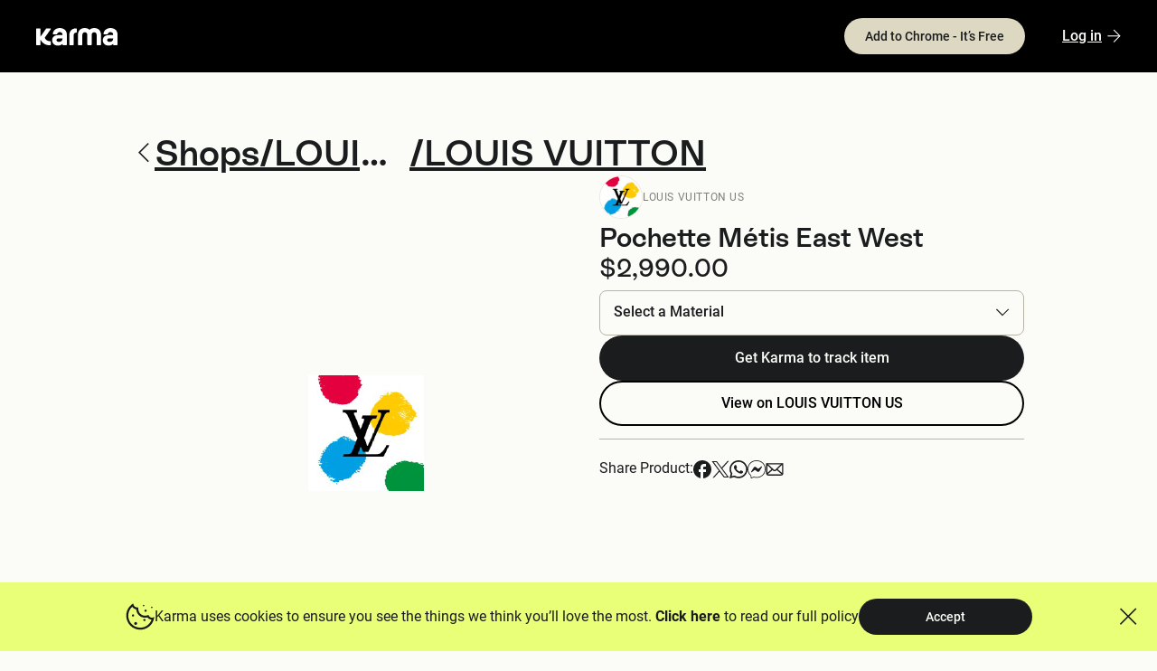

--- FILE ---
content_type: text/html; charset=utf-8
request_url: https://www.google.com/recaptcha/enterprise/anchor?ar=1&k=6Lfz0WAbAAAAAPLLYuvY__QZhEuvFFwMnjRbAY6I&co=aHR0cHM6Ly93d3cua2FybWFub3cuY29tOjQ0Mw..&hl=en&v=TkacYOdEJbdB_JjX802TMer9&size=invisible&anchor-ms=20000&execute-ms=15000&cb=9i9p54qqwf1a
body_size: 45539
content:
<!DOCTYPE HTML><html dir="ltr" lang="en"><head><meta http-equiv="Content-Type" content="text/html; charset=UTF-8">
<meta http-equiv="X-UA-Compatible" content="IE=edge">
<title>reCAPTCHA</title>
<style type="text/css">
/* cyrillic-ext */
@font-face {
  font-family: 'Roboto';
  font-style: normal;
  font-weight: 400;
  src: url(//fonts.gstatic.com/s/roboto/v18/KFOmCnqEu92Fr1Mu72xKKTU1Kvnz.woff2) format('woff2');
  unicode-range: U+0460-052F, U+1C80-1C8A, U+20B4, U+2DE0-2DFF, U+A640-A69F, U+FE2E-FE2F;
}
/* cyrillic */
@font-face {
  font-family: 'Roboto';
  font-style: normal;
  font-weight: 400;
  src: url(//fonts.gstatic.com/s/roboto/v18/KFOmCnqEu92Fr1Mu5mxKKTU1Kvnz.woff2) format('woff2');
  unicode-range: U+0301, U+0400-045F, U+0490-0491, U+04B0-04B1, U+2116;
}
/* greek-ext */
@font-face {
  font-family: 'Roboto';
  font-style: normal;
  font-weight: 400;
  src: url(//fonts.gstatic.com/s/roboto/v18/KFOmCnqEu92Fr1Mu7mxKKTU1Kvnz.woff2) format('woff2');
  unicode-range: U+1F00-1FFF;
}
/* greek */
@font-face {
  font-family: 'Roboto';
  font-style: normal;
  font-weight: 400;
  src: url(//fonts.gstatic.com/s/roboto/v18/KFOmCnqEu92Fr1Mu4WxKKTU1Kvnz.woff2) format('woff2');
  unicode-range: U+0370-0377, U+037A-037F, U+0384-038A, U+038C, U+038E-03A1, U+03A3-03FF;
}
/* vietnamese */
@font-face {
  font-family: 'Roboto';
  font-style: normal;
  font-weight: 400;
  src: url(//fonts.gstatic.com/s/roboto/v18/KFOmCnqEu92Fr1Mu7WxKKTU1Kvnz.woff2) format('woff2');
  unicode-range: U+0102-0103, U+0110-0111, U+0128-0129, U+0168-0169, U+01A0-01A1, U+01AF-01B0, U+0300-0301, U+0303-0304, U+0308-0309, U+0323, U+0329, U+1EA0-1EF9, U+20AB;
}
/* latin-ext */
@font-face {
  font-family: 'Roboto';
  font-style: normal;
  font-weight: 400;
  src: url(//fonts.gstatic.com/s/roboto/v18/KFOmCnqEu92Fr1Mu7GxKKTU1Kvnz.woff2) format('woff2');
  unicode-range: U+0100-02BA, U+02BD-02C5, U+02C7-02CC, U+02CE-02D7, U+02DD-02FF, U+0304, U+0308, U+0329, U+1D00-1DBF, U+1E00-1E9F, U+1EF2-1EFF, U+2020, U+20A0-20AB, U+20AD-20C0, U+2113, U+2C60-2C7F, U+A720-A7FF;
}
/* latin */
@font-face {
  font-family: 'Roboto';
  font-style: normal;
  font-weight: 400;
  src: url(//fonts.gstatic.com/s/roboto/v18/KFOmCnqEu92Fr1Mu4mxKKTU1Kg.woff2) format('woff2');
  unicode-range: U+0000-00FF, U+0131, U+0152-0153, U+02BB-02BC, U+02C6, U+02DA, U+02DC, U+0304, U+0308, U+0329, U+2000-206F, U+20AC, U+2122, U+2191, U+2193, U+2212, U+2215, U+FEFF, U+FFFD;
}
/* cyrillic-ext */
@font-face {
  font-family: 'Roboto';
  font-style: normal;
  font-weight: 500;
  src: url(//fonts.gstatic.com/s/roboto/v18/KFOlCnqEu92Fr1MmEU9fCRc4AMP6lbBP.woff2) format('woff2');
  unicode-range: U+0460-052F, U+1C80-1C8A, U+20B4, U+2DE0-2DFF, U+A640-A69F, U+FE2E-FE2F;
}
/* cyrillic */
@font-face {
  font-family: 'Roboto';
  font-style: normal;
  font-weight: 500;
  src: url(//fonts.gstatic.com/s/roboto/v18/KFOlCnqEu92Fr1MmEU9fABc4AMP6lbBP.woff2) format('woff2');
  unicode-range: U+0301, U+0400-045F, U+0490-0491, U+04B0-04B1, U+2116;
}
/* greek-ext */
@font-face {
  font-family: 'Roboto';
  font-style: normal;
  font-weight: 500;
  src: url(//fonts.gstatic.com/s/roboto/v18/KFOlCnqEu92Fr1MmEU9fCBc4AMP6lbBP.woff2) format('woff2');
  unicode-range: U+1F00-1FFF;
}
/* greek */
@font-face {
  font-family: 'Roboto';
  font-style: normal;
  font-weight: 500;
  src: url(//fonts.gstatic.com/s/roboto/v18/KFOlCnqEu92Fr1MmEU9fBxc4AMP6lbBP.woff2) format('woff2');
  unicode-range: U+0370-0377, U+037A-037F, U+0384-038A, U+038C, U+038E-03A1, U+03A3-03FF;
}
/* vietnamese */
@font-face {
  font-family: 'Roboto';
  font-style: normal;
  font-weight: 500;
  src: url(//fonts.gstatic.com/s/roboto/v18/KFOlCnqEu92Fr1MmEU9fCxc4AMP6lbBP.woff2) format('woff2');
  unicode-range: U+0102-0103, U+0110-0111, U+0128-0129, U+0168-0169, U+01A0-01A1, U+01AF-01B0, U+0300-0301, U+0303-0304, U+0308-0309, U+0323, U+0329, U+1EA0-1EF9, U+20AB;
}
/* latin-ext */
@font-face {
  font-family: 'Roboto';
  font-style: normal;
  font-weight: 500;
  src: url(//fonts.gstatic.com/s/roboto/v18/KFOlCnqEu92Fr1MmEU9fChc4AMP6lbBP.woff2) format('woff2');
  unicode-range: U+0100-02BA, U+02BD-02C5, U+02C7-02CC, U+02CE-02D7, U+02DD-02FF, U+0304, U+0308, U+0329, U+1D00-1DBF, U+1E00-1E9F, U+1EF2-1EFF, U+2020, U+20A0-20AB, U+20AD-20C0, U+2113, U+2C60-2C7F, U+A720-A7FF;
}
/* latin */
@font-face {
  font-family: 'Roboto';
  font-style: normal;
  font-weight: 500;
  src: url(//fonts.gstatic.com/s/roboto/v18/KFOlCnqEu92Fr1MmEU9fBBc4AMP6lQ.woff2) format('woff2');
  unicode-range: U+0000-00FF, U+0131, U+0152-0153, U+02BB-02BC, U+02C6, U+02DA, U+02DC, U+0304, U+0308, U+0329, U+2000-206F, U+20AC, U+2122, U+2191, U+2193, U+2212, U+2215, U+FEFF, U+FFFD;
}
/* cyrillic-ext */
@font-face {
  font-family: 'Roboto';
  font-style: normal;
  font-weight: 900;
  src: url(//fonts.gstatic.com/s/roboto/v18/KFOlCnqEu92Fr1MmYUtfCRc4AMP6lbBP.woff2) format('woff2');
  unicode-range: U+0460-052F, U+1C80-1C8A, U+20B4, U+2DE0-2DFF, U+A640-A69F, U+FE2E-FE2F;
}
/* cyrillic */
@font-face {
  font-family: 'Roboto';
  font-style: normal;
  font-weight: 900;
  src: url(//fonts.gstatic.com/s/roboto/v18/KFOlCnqEu92Fr1MmYUtfABc4AMP6lbBP.woff2) format('woff2');
  unicode-range: U+0301, U+0400-045F, U+0490-0491, U+04B0-04B1, U+2116;
}
/* greek-ext */
@font-face {
  font-family: 'Roboto';
  font-style: normal;
  font-weight: 900;
  src: url(//fonts.gstatic.com/s/roboto/v18/KFOlCnqEu92Fr1MmYUtfCBc4AMP6lbBP.woff2) format('woff2');
  unicode-range: U+1F00-1FFF;
}
/* greek */
@font-face {
  font-family: 'Roboto';
  font-style: normal;
  font-weight: 900;
  src: url(//fonts.gstatic.com/s/roboto/v18/KFOlCnqEu92Fr1MmYUtfBxc4AMP6lbBP.woff2) format('woff2');
  unicode-range: U+0370-0377, U+037A-037F, U+0384-038A, U+038C, U+038E-03A1, U+03A3-03FF;
}
/* vietnamese */
@font-face {
  font-family: 'Roboto';
  font-style: normal;
  font-weight: 900;
  src: url(//fonts.gstatic.com/s/roboto/v18/KFOlCnqEu92Fr1MmYUtfCxc4AMP6lbBP.woff2) format('woff2');
  unicode-range: U+0102-0103, U+0110-0111, U+0128-0129, U+0168-0169, U+01A0-01A1, U+01AF-01B0, U+0300-0301, U+0303-0304, U+0308-0309, U+0323, U+0329, U+1EA0-1EF9, U+20AB;
}
/* latin-ext */
@font-face {
  font-family: 'Roboto';
  font-style: normal;
  font-weight: 900;
  src: url(//fonts.gstatic.com/s/roboto/v18/KFOlCnqEu92Fr1MmYUtfChc4AMP6lbBP.woff2) format('woff2');
  unicode-range: U+0100-02BA, U+02BD-02C5, U+02C7-02CC, U+02CE-02D7, U+02DD-02FF, U+0304, U+0308, U+0329, U+1D00-1DBF, U+1E00-1E9F, U+1EF2-1EFF, U+2020, U+20A0-20AB, U+20AD-20C0, U+2113, U+2C60-2C7F, U+A720-A7FF;
}
/* latin */
@font-face {
  font-family: 'Roboto';
  font-style: normal;
  font-weight: 900;
  src: url(//fonts.gstatic.com/s/roboto/v18/KFOlCnqEu92Fr1MmYUtfBBc4AMP6lQ.woff2) format('woff2');
  unicode-range: U+0000-00FF, U+0131, U+0152-0153, U+02BB-02BC, U+02C6, U+02DA, U+02DC, U+0304, U+0308, U+0329, U+2000-206F, U+20AC, U+2122, U+2191, U+2193, U+2212, U+2215, U+FEFF, U+FFFD;
}

</style>
<link rel="stylesheet" type="text/css" href="https://www.gstatic.com/recaptcha/releases/TkacYOdEJbdB_JjX802TMer9/styles__ltr.css">
<script nonce="M8xVTMXwEwuvqsSct7RQcQ" type="text/javascript">window['__recaptcha_api'] = 'https://www.google.com/recaptcha/enterprise/';</script>
<script type="text/javascript" src="https://www.gstatic.com/recaptcha/releases/TkacYOdEJbdB_JjX802TMer9/recaptcha__en.js" nonce="M8xVTMXwEwuvqsSct7RQcQ">
      
    </script></head>
<body><div id="rc-anchor-alert" class="rc-anchor-alert"></div>
<input type="hidden" id="recaptcha-token" value="[base64]">
<script type="text/javascript" nonce="M8xVTMXwEwuvqsSct7RQcQ">
      recaptcha.anchor.Main.init("[\x22ainput\x22,[\x22bgdata\x22,\x22\x22,\[base64]/[base64]/[base64]/[base64]/[base64]/[base64]/[base64]/[base64]/[base64]/[base64]/[base64]/[base64]/[base64]/[base64]\\u003d\x22,\[base64]\x22,\x22wrlAw50XLCnDvn85aMKTwoE3wpDDkiDClibDqRTCmMO/wpfCnsO2Zw85QMOnw7DDoMOUw7vCu8OkEFjCjlnDlMObZsKNw5R/wqHCk8O4wpBAw6BqUy0Hw4nCuMOOA8Otw5NYwoLDmlPClxvCgcOmw7HDrcOTe8KCwrIUwozCq8Owwq5EwoHDqBfDogjDoksswrTCjknCoiZiWsKtXsO1w6Fpw43DlsOkXsKiBlJZasOvw4LDnMO/w57DicKlw47Ci8OgEcKYRQHCnlDDhcOLwrLCp8O1w6XCmsKXA8OOw7k3XkF/NVDDi8OpKcOAwrpyw6YKw5nDnMKOw6cywp7DmcKVZsOEw4Bhw5MtC8OwXg7Cu3/[base64]/wr3DjcOkKMKyw5HCosKZw6xsQnFWwqbCjybCjsKywrLCr8KtJsOOwqXCkyFqw5DCoUIAwpfCqF4xwqEjwpPDhnENwosnw43CrMOpZTHDi3rCnSHCiBMEw7LDt0nDvhTDoH3Cp8K9w6/CmUYbVMOFwo/[base64]/[base64]/wo1qwocwOsO+dcKOwozDnjh1bcO8Qk/DqMKPwqXCo8Ofw5fDssO2w5XDmi7DkMKeHMKBwrZ6w67CqVbDvA/Dj2sGw7RlacKjF1zDusKDw55OdcO8EGnCvw8mw7jCr8KeZ8KEwrpCL8OIwp91X8Ouw6EmO8KWMMKjVhBbw5bDlBbDmcO4GMKFwo3CjsORwqpNw6fCkUbCj8Oew7rCgnzDicKtw7dBw7rDozhiw49tK2vDu8K2wo3ChiYVfcO/[base64]/OcKaaR5kwrzCgy4mwoolUMOzO13DjMO6w6U7wpzDsMKqfsO/wqkqasKePMOSw5wuw4d6w4nCocO4wqsPw7bCp8KLwoXDksKFB8OJw4oNQ3NsVMOjZn7Co37CnxXDkMKYVXM0wqlfw7YUw67DlAUcw4nChMK2w7QBOsOpw6zDiFwjw4dLUGvDk1Y/w7AVHQ1SBC3DqTwYIRtRwpRRw5FrwqLClMOTw4TCpW3Dqgkow7fDqUkVCyLDhsOGUhMVw6xaSQ/Cv8Obwo/DoWXDtcOawqxmw6LDh8OnE8Kpw6Aqw4/DlMOVQ8KxL8KOw4vCrgbCo8OLYcO1w5FQw6xBS8OKw4YYwpcpw7zDryPDt27DliNgfcK5fcKFL8K2w60MQUkbJ8K0YA/CtC48XsKvwqY8ERw0wpLDtWPDqsKeZMO1wonDiGrDncOUwq/ComMVw4HCrWDDqcOyw4l8U8KxP8OTw6/CkTxXCcK1w5sQJsOgw6pAwqtjIWVWwq7CoMOhwpkPf8Ouw57Crw5PbcO8w4sHD8KKwpN+KsOdwrXCokXCkcOuTMO/FHPDnhYsw5/[base64]/w7jDsMKDwrFuHFzDocKVPMOEKcKMw5/Cn8OTGx7Ctig3CsOGa8O5wpXDuWFxNnsvWcOcBMKGQcK/w5hzwpPCusOSJzLClMOUwrVlw4xIw6zCoEg+w40zXQYKw6TClGgTAUpYw53DjUw/[base64]/CgsKfZMO3VsO6w6Rfw4kTIXhIfMOpEMODwo4IU1JEFnoleMKBanVCfyfDtcKmwrMowrAuKxvCv8O3VMOSV8K/w6zDjcOMN3F0wrfDqA0Sw45KN8K/[base64]/DnlR4wpbDnEQpwobDjAQUCBMdBCHCqcKGVkxvbMKGJ1YTwotJNiMnXXNsEHogw4TDmcKpw5vDrVnDlz9HwrcQw73Cow7Cn8OGw78xGXMjJsOGw7bDr3Jvw4HCm8KmSXfDpsKkGMOMwosMwpTDqHxEXGsrJUfDimd6FsObwoYmw7Fuwo1pwq/Cq8Oew4Z2TWIUG8O9w6lOasObbMOADUXCpmAIw5/CsVjDnMK/blfCosO+wq7Clgc3wpTCu8K1acOQwpvDvkA+IiXCrsKrw5fDoMK/GjcKbww5MMKiwozDtMO7w7fCjUnCoQnDrsKXwp7Cp3dqQsKXWMO4aHJKccOiwqgQwrc5bk/[base64]/CmT40WVcXLcO7OcOXw5YXw47DtULDkFlUw5fDqRUvw63CpAsCP8O5w6JZworDrcOXw4XChMKgHsOYw6vDi1Uvw5tMw5BqDMKvPsKCwoIdVsOKwogfwqkASsOuw5AlPxvCjMOPwpt/w7lhRMKoAsKLwq3CiMOmGhsmTHzClRrCpnPCj8KQWcOmw4/CosOfB1BfHRLCmQMJDWdlMsKfw7Y5wrQjFX4eOMOuwoI5XMOewoJ3WMOEw50pw63CrzrCsBxgHsKjwozCmMKHw4DDuMK/[base64]/DcOsdMKkwrvDoDbChMO4N8KnDWdyw53DisKYw5YHMcKRw4TCiAPDlsKNHcKiw6dww7/[base64]/CrcKSdiMCVU42Disjwq7DksOZwqlAwrDDt0jDpMKsIcKCdl3DisOcS8KTwpnDmSvCrMOWfcKHTHvDuw/DqsOuGXPCmyLDncKMVcKvd2wifFRrHG7CqMKrw60rwqFCAiddw5XCucKKw4bDlcK4w7DCjA8HesOUewjCgwMcw7HDgsOxCMOlw6TDvjDDocKnwpJUJ8KqwrfDl8OvTTYySMOXw4TDo1hbRkJnwo/DlcKuw5Y+Rx/CicKLw5zDoMKzwovChAgrw7Rqw5rCjBDDvsOIZW5XCnYcw4NmXcK/w7NSXnLDscKwwo/DkkwPW8KtYsKvw6Eiw4BHGsKXU27DmTU3UcOmw5VAwr82blFgwpU+b3PClG/ChMKEw58VCsKKdV7Dh8OVw4zCoiXCksOxw5jCrMOiY8O5PWXCgcKNw5zDmz0paX/Dv0TDihPCosKien1URMOTHsOkL34KKR0GwqlNSzXCpVMsIlthfMOIZxXDisOIwp/[base64]/JsK2dcOgwr9FwqHCiAE4PXXDtHrDrn3Co2VUcsKxw55aL8OOMFoBwqDDpsK1GlBKf8O5G8KNworCrn/Cih4KJ31zwpXCkEvDuFzDvnN3Wi1pw6XCp2XDsMOZw7YBw7NkG1d5w6waOXlyPMOhw70jw609w4hZwpnDmMOKwovDrADDh37CocKuRBxCH1zDhcKPwrHCtRPDjgdIaSDCj8O1WMKuw51jXcOcw67DosKlasKbfcOewqwGw5Newr1swpPCow/[base64]/Ds8OGTylpDsK+K8ONwqlJEsOSw5pdVmR+w6rDmBwmHsKFQ8KbYMKUwrFIdsOzw4vCpy1RKzMJA8OIM8KWw7EuLEnDsHIBKcO8w6HDvl7DlRhawobDlyTCkcKZw67Cmi0zRHBSGsOEwoQUIMKPwqDDn8KiwpzDjDsJw5J/XHh0F8Ojw5XCu20dYsK4wrLCqFBhWU7CjjYYasOSEsKmbybDh8KkQ8Onwo8EwrTDjj3DkVcGY1htOyTDo8OgNBLDlsKGI8OMdnVdaMOAwrNnHcKSw7VNwqDChgHCi8OCcH/[base64]/wpUHwrkow5wXP8KqOyLDtcKOw7bCj8OZw5MPw7cgJzDCqn8ddcOHw7XCqlLDqcOuTMOXZMKhw5ZAw6PDsxzCjVFIa8KjQMOAERdxAMOtdMOLwocFGsOZWGDDrsKhw4zDpMK8QEvDjm8GacKrCwLCjcO+wpYbwqtrGRladMKqHMOow4LCi8O8wrTCm8Oqw5/DkErDo8KywqNvMDfDj1TClcOiL8OAw4jCjCFewrTDgGsDwprDhAvDtzUnAsOlwowGwrdOw4XDvcKow5/CmS8hIwrDqsK9bxx8J8OZw4shOVfCuMO5w6LChBVDw4oiQ0pAwoU6w5bDusK9w6oxw5fCmcKywpwywqx4w68cJgXCs0k+PkAew78xY2J7DcK1wqLDvD93d0UZwofDrsK6BAMBNV4NwpTDnsKYw6jCr8OcwoMIw6bDlMKdwpVUYcKrw57DpMKowq/CjVFdw4nClMKbM8OXPMKaw6nDvMOnb8OlXC8CSDjDhDYJw5AIwqjDgnvDphjCqsOYw5LCvyXDo8O/Hx7DpBIfw7NlHcKRIlbCuXTCkllxKsO3DBXCjh9Bw5PCoz84w6fDvRHDoV1Awrh/SUcUwpM0w7tjWn/[base64]/DvTvDjWzDjlPDncO4wqlrwqtxwoLDtUp1Em54w5VUbhjCvh0CbBbChzDCpEwWHjgGLGnCl8OAKsOAcMOvw6PCsyXDhsKCLcOPw6NKJcO8QUjCpcO6OGB6MMOFCk/DocO5RjrCqMK1w67DksOMAsKjOcKCVUVONh3Du8KSaTHCrsKaw4XChMOKUwrCuxsIVMKuYHLCl8Kow4J/DcKSwrM/J8KmRcK5w7rDssKgwrfCncO8w4ZQMMKGwq8fNCsnwoHCqcOXIjEZdRRLwogBwrR0TsK5fsKiw69efsKqwqU2wqVzwoDCgV0Kw5VOw40JHTAIworChFZCDsOVwqJPw4g7w5BUc8O/[base64]/ClsOewqnDrkQHBcOEwqpmw4UYw7wVwqogwol0woAsW19iRMK/fcKBw7NiScKiw6PDmMKew6vDpsKbOsKoKDjDucKEGQNHMsO2UBHDgcKHO8O+MAR0CMOrCmsXw6fCuDU5CcKrw7I0wqHCvsKTwqzDrMKSw6/CkELDmlfCrcOqLSwBGDYiw4HDihPDr3/DtDTCssKzwoU4w5s9wpcMT21MQTbCnXIQwocww61pw5/DpwvDnAvDssKqN2NQw77DicO/w6fCmCfCmMK5V8Orw5pGwrgxAjhuIsK0w4fDs8OIwq7CusKEA8OAWDPCkEJYwr3DqMOFNMK0wrJewoRbYMO0w5x7dknCtcOtw6tvdsKcVRDCkcOWcQwMbnQ/YmbCnE0lNwLDmcKDBFJbMsObWMKOw7rCvWDDlsOew7U/w7LCnxHChcKFG2vCq8OubsKUS1XDgHrDv2lHwrlOw7J6wozCmUzClsK7HFjCj8OyEm/DvzPDtWEdw4nDpC96woUJw4HChUUOwrJlZMKxPsKRw53CjwICw7/CoMOCfcO9woQtw74+wqHChSYOHkzCt3bCqMOzw6bCk3/DsXopbw0lFsOwwqRtwpjDvsKowpnDvXHCi1kPwrM3RMKgw7/Do8Kvw53CiDUKwpxHG8K7woXCusOlXVAxwpQsAcOgUsKlw6o7WxLDsHg/w43Ck8KIQX0qcEvCicONVsKVwoTCiMKbOcK7wpoZLcOJJwXDvUrCr8K3EcOTwoDCoMKGwqo1H2MiwrtjeyDCkcO9w4U+fiHDphLDqMO9w59kQhAgw4jCpFwFwoA/ewLDgsOQw53CgEZnw5hJwpfCigzDtSVAw7LDljDDhMKDw4oUUsOuwpXDin7Cqz/DicKmwp0sem0mw7kIwoEoc8OWJ8OWwrXCqxnCr37Cn8KAehJgbMKPwpfCpcO9wqXDgMKNPS40cATCjwfDscK5T1MNZ8KHVcOWw7DDp8KJG8Kww6YHYMK5wr9nD8OVwr3DqwJgw5/DnMK3YcOdw4MVwqB7w6/Cm8OjVMKXwo5Qw7bDucOXEknClFR8w7rCsMOeXjrChxLCpMKmbsO3IRTDrMKjRcO9Dis+wrRrOcKHb2cRw5ozVxZbwrAOwroVAsOLXMKSw7h+QlzDlUnCsQA5wqfDqMKvwrNHfsKVw7bDtQLDtwnDmnhEHMKGw7fCukfCj8OoJsO6Y8K/w6klwqFOOGlAOVDCu8ObCWzCn8OYwrXDmcOxOm10QsKlw7sWw5TClUNaRxxMwrwtw4oAPT9BdsOiwqd4X37CvGfCsSY5worDnMOuwr8hw5DDnSpmw4bCocKtWcOwCWkNU1Ahw4vDtAzCgilpVTPCp8OrVcOOwqIVw4dFE8Kwwr3CgBzDikwlwpUyL8ONesOowp/CiWxhw7pZXwLCgsKmwqvDox7Dg8KywpoKw4geMwzCgXERLkTCtk7Dp8KbFcOXcMK/wpTCn8Kmw4V9MsOawppNYUzDvcKVOAnDvCxBLWLDpcOfw5PCtcOAwrhmw4DCicKHw7d+w65Tw7Qsw47CtyJDw64ywoxTwq4dY8OsV8KOdMOiw68wBMK6wpFQTMO4w50vw5ZrwoEUw6DCucKcNMO+w5/CmhUVwoBCw58FZxd5w6jDrMKxwr/Dpx/[base64]/DqsKxJcKfwpnDiiLDtsKtwpbDkAVnHMKIBMKGw4nDhlPDhsKDeMK9w7XCpcK6PnVfwo/DjlvDlQnDlkhsWcOcVysuC8K0w5zDuMKtRXvDuxvDiHvDtsKnw4dvw4wlVcO3w5zDicO7w60OwrtvBsOrKH9nwrRyTUbDn8KJWcOmw5rDjFkIAFrDmQrDsMKPw7/CtsOWwonDmCw9w5LDoUXCjsKuw54CwrrCsyNTVMOFMMKVw7rChMODLQnCmkV8w6bCnsOmwoJ1w4PDtHfDo8K0eXZGCUtfKwUSWcOlw4/Cqm4PNsOJw7YyDMK0QFDCl8OqwqvCrMOuwp5pMnwID1V1fyVoEsOOwowlLCHCoMOHL8Okw6FKeH3DvFTCjXfCk8Oywr7DkQk5f2EGw4RvLDfDilsjwoc4H8KWw4LDs3HCksOtw4RQwrzCjMKJQsKaYkjCvMOlw5LDgsOOZMORw7PCusK8w50IwoonwrVow5/CkcO9w78iwqPCr8Ktw6vCkgJkFsO5ecOkWU7Dn2k/w4zCoGZ2wrbDqCd1w4gzw47CiizCvkthD8KrwpRFDcO3G8KmM8KKwq0Pw4nCsBDCqcOME04fPCjDjBjCmh9kw7s6UsOFIk5DccOawovCjENkwoBrw6TChwUXwqfDkUIYIT/CgMOdw58JWcOlwpvCnsOTwrdVI0rDqWQIOHMaAcO3L2x7eFrCr8OJTzNtPFVIw5vCpcOvwqzCjsOeUCE9G8KIwq4Ewpk+w4fDisO/GBXDugd7XcOYfAPCjcKDOSXDrsOIOMKow6JSw4DCgTjDtGrCs0zCoUTCm0jDnMKzahEWw4VJw64FLsKXa8KWZDxVITDCqDHDlUvDt3bDp03Dh8KnwoBZw6fCrsK1THfDiTTCmcK4DSzCm2jDncKfw5JMPcKxEBY5w7fDikXDtA/DqcK+aMKiwrLCpGZFWHHCgQXDvVTCtjImeDjCtcOSwqEgwpfDqcOqTUzCtzdGaWzDosK8wozDi0/Dv8OaPxrDjMOLXkhOw5ITw4/Dv8KNMEzCh8OBDjwtd8KfOTHDvhrDjcOkDEPClzI0U8KswqPCnMKJa8OMw53Ch1hOwr5LwrRnDHvCuMOMBcKQwpxwFnNiFxVqMcKDAgRQXDjDpDZUEjJCworCt3HCksK1w7rDp8Onw7YrGTPCucK8w54iRD3DtsOeXQwrwq8HeWxkNMO5w4/[base64]/Cnm5Hw67DhsOdw7RFXxHDicOCYMKfw5gzKMO/[base64]/CtGAzw4pQw5HChcKQw5/DqcOnCBpxwqxJdsK2bHQ7KwPDlXxNT1VKwooJOk8UfRN2a3oVAjERwqg5JQHDsMOTD8KuwqjCrw3DvcO4P8O1fGtwwpvDnsKbZxABwrgrN8Kbw7LCmFzDvcKiTifDk8K/w4XDqsOMw78/wqvChsOHDGESw4fCk1fClB3CkmQKUDEsTR8Wwr/CnsOywqALw6nCr8OnNHLDi8Kqa0vCmGvDgAjDnS4Mw60ow6rCsRVqw7fCoiFQNXbClDAwaw/DthENw4vCm8OwDsO0wqbCu8OmMsKfBMKpw511w6tMwrvCmCLCghgTwpTCuE1Awo7CnQPDr8ORZsOaSnVkG8OfLhc1wp3CscKPwrxNGMOyWGnCmSbDkCjDgsKWFBNheMO8w5bClF3CvsOlwrTCg2BUDVjCjsO+w4/CuMOxwpvChTRGwpTDn8OMwqxKw5hzw44SKGAjw5/CksKvBgDCs8OBWTLCkXXDj8OuHE1twoQfw4pAw5Zsw4bDmgVVw6EFNcO3w6U0wr7DnwBUWcOIwpDDjsOOHsKyWSR1b3I3fQzCq8O4ZMOROcKpw7UnScO/[base64]/DmcO7acOkwrTDh1XDvzF5w6d3IMKkwrLCizBVdsOrwrNCJcOgwpNew47CsMKOCCvCjsKsaH/[base64]/[base64]/d33CsxQrwp56wrRHQE8lLMOzwpLCosKxwrMiw7vDtcKgAw/CnMOpwrJowoLCk0LCp8OZKDXDgMKUwrkMwqUawpjDrsOtwokHw4nDrWbDmMOBw5RNFAvDrcKTblbDhEIbbF/[base64]/w5jDpQ3CqcK9HDYKwq4CwoTDs8K9wq3CksO6woktwozDnMKDwpDDhsOzw6jCuy/[base64]/w5rChTbDphImd8OTQ8KAXcOtw6jCh8OeczLDvG9wMDvDpsOqCMOxI3ged8OxOFnDlcOCWcKxwrjCtsO0GMKFw67DgmvDjDHDq0rCpsOUw4/DicK+JUxIA2xHIBLCgsOlw7jCr8KJwoPDkMOURMKETTZqBVY3wpAsfsOELkDDvsKfwp4Iw4LCmV06wrLCqMK0wp/CtyTDisOWw6rDrsOwwplrwqh+EMKnwqjDjMK3E8OsL8O4wp/CucO/NnXCijzDumnCvsOQw6tTI1wRAcOpw78sIsKWw6/Dg8O4fm/CpsOJa8KSwr3CnMK+EcO8ERBfVTTCrMK0WsKDNBl1w5jCiT5GEsOePjBiwqbDrMOTTUDCocKyw61lJcKKY8OpwoxFw51Ye8KGw61DMSR4TF5qMVLDkMOzBMKCGWXDmMKUK8KpQHQuwqbChsO/GsOFJSzCqMOaw6ABHMKyw7d8w50QTxFFDsOKBG7CogTCicO7AsOAJi/CmsODwqJlw59twqjDsMOLwoDDpm0hw5YtwrB+fcKtBMKaejQKB8KWw47Cqx1be1TDpsOzUBZ/[base64]/Dm8KGbWHDoVgyBnEAwrEkJ8KYw4vCoMOLfsKmIDhEXCInwoRgw7/CtcKhDEtqUcKUw6gMw4l0W3YtJ2zDtMOXaDcIUizDhsO1wobDu3HCosOXVjVpJTPDmcOVKwLCv8OUw4LDvCfDqiQ+OsO1w6p1wpbCuBI2wrzCmk4wMcK5w6Rvw64cwrFAFsKYa8KPOcOoQ8KYw74DwqAHw5ALU8OZM8OgTsOhw7HCjsKIwr/DgQYHw43DmG8OLcOWT8KwRcKEdsOBKzguQsKLwpPCksOrwovClcOEaCt4L8KGBlgMwqfDuMOzw7DCssKYN8KMJit8FzgpKjhFccO9E8Knwo/CmcKgwp4kw6zCrsOtw7tzT8OATMOyKcOgw6skw4fCkcOVwr3DqcOCwqQAOm7Cv1jCg8OZYXjCpcKjw63DphDDmmDCh8KOwoJ/I8ORUsOCw5fCnXbDjhdkwqTDvsKfVcO4w5XDvsOaw7JdGsO9w4zDj8ONMsKbwp9QbMOSYw/[base64]/Ci8K2w4vChHgZw5zCgiLDlTnCr8K+w74WDjIdeMOPwp/DvcORQ8Ozwo0QwokGw6J9L8KzwpNPw6YGw4FlN8ONMyFnTcOxw6U0wrzDiMO9wrgow5PDuw/DsATDoMODHU97KsOPVMKeZmETw7xRwq1fw4MwwrZwwqvCtSvCm8OjJsKMw5ZDw4vCpcK1LsKkw4jDqSQhYg/DgSnCoMKZAMKvDsO4GTZUwpMiw5bDjgEjwqDDumtuSMO8ZknCt8O0d8OxZHkUSMOIw4FMw54+w73DnULDnAE4woA5eVLChsOOwovDnsKOwr1oWB4bw49Wwr7DnsONw7YFwqUSwqTConxlw51gw5IDw6Rhw4Adw4fDmcKaRWPCr1QuwqsuRl82woXCr8OnPMKaFX/DjsK/cMKwwpfDusOqcsKvw7DCqMKzwr1uwo1MDMKBw4grwpFbHUt4RVtYPsK5MmvDu8K5acOCacOAw64Ww5lHSwYvVsOQwonDpgwFI8K3w4LCrMOCw7nCniEzwqzClktOwoUJw5xcwqrDgcOKwrcJdMOrYFo1DUTCgDlawpBpCHI3w5nCjsKVwo3CpFc3wo/Dn8OScw/Co8OUw4PDusOPwpnCv1vDlsK3bsKwG8KjwprDtcKnw4jCisOww4/[base64]/[base64]/DlMOzXS3Di2XChQHCvcKrwpfCicKqAhDDlcOqP1ZKw4h/[base64]/DocKhcBfCnMKpVE/[base64]/Dh8K7wpQQw5wSwqfDpntvZ8KlD8K6U3XClFoKwpLClMOSwpUzwrMAesKSw5gaw6AMwqQ2c8Kcw7DDoMKcJsO5PWbCjBVJwrXCgj3DsMKdw7NLJ8KBw6TClyI3AUPDhxFOKGPDvU1qw5/[base64]/WlvDkcOZFhtKwozCpwLCnl7DomVsNgF1w6jDvkcfcGnDkEDCk8O0eDhvw40lLg0cUMObR8KmE2DCpmXDjMORw4QZwqpiLUBUw64fw6LCmAHDrnpDQMKXPmMAw4J+bMKabcO+w4PDpmh8w7dWwprCjRfDgzHDo8OuFgTDswHDtypUw7x0Bh/DnMKMw44JHsOVwqDDjX7CsXjCujNJB8OJL8OrXsOJJQRwHD8Rw6B2wrzCtlEPMcOfw6zDt8KAwrA4bMOiD8OVw4Yyw5kTHsKnwp3CnhDCuCTDtsOpegTDqsKgD8Klw7HCoDc/RH3Dmg7DocOow6kjZcO3aMKnwplXw65pN0rCmcO2EMKrDDsFwqbDimMZw5hQYjzCizd/w70jwq5Uw5kHbgDCmg/ClcOZw5DCgsOvw5jDsW7CtcOnwr1Dw7FbwpR2QcKdOsKTc8ONKyvCksOiwo3DlC/CpcO4wqEqw67DsUDDqMKQwqzCrcOUwq/CssOfecKJAcOeYBwKwps1w6VsAWvCsw/Coz7CnsK6w6kcfMOjT10awpYqEsOJGQUXw4bCm8Ocw7jClcKXw7snU8Onw7vDpVjDl8O3cMOoKRDCvcOxLGfCqcKhwrp/w4zCtcKLwoc5NzDCscK7TjwVw53CkAJJw5fDkh54flUjw61xwo9NdsOUD3DCi3/Dt8OkwrHCjhlWwr7DpcKiw5zCoMO3f8OmfULCkMKQwrzCs8Ofw4FGwpPCmT1GV0d2wozDmcKFf1sUPsK5w6NodlrDssOUNl/CjGAUwrhhwolXwoFWNAttw7rDisKwEQ7DuAhtwoTCghNbaMK8w4DDmcKhw6Jpw6lOcsO4dW7CkynCkVQDSsOcwo8pw4vChnVMwrIwVMKzw4bCiMK2JBzCvXlowp/Cl31OwrM0cXvCsHvCv8KEw73DgGvDmwnClgYhc8Ohwp/CmMKjwqrCmC0Hwr3DoMO4b3rCsMOkw4nDscOCSilWw5DCsh9TGlc7wofCn8OWwqPCmntlN13Dih3CkcK9AsKyHmQiwrPDrcKjLcOKwpt9wqpVw7DCilfCiWAAJF7DkMKfJcKEw680w4nDhS/DhlU5w4nCvmLCnMO4I0AeNAhiRkzDkWNawprDiS/DlcOaw7LCrjHDq8O9eMKmwofCgsKPFMOpKRvDm3opU8ODaW7Dj8O2Z8KsH8Ovw4HCqMOTwrhfwoHDpmnCgy96IEMfQ0jDt2/Dm8O4YcKQw4nCuMK2wpjCsMO2wpgoXFRIYQIBYiQhf8ORw5LDmg/Dvwglw6Z2wpXDgMK1w7tFw43CrcOQKlIxw45STcKxTn/DsMOLBMOofndWw6fDvizDmsKIdk4lMsOJwq7DlTsOwo3DqsKiw4gSw5fDoB1JFsKqasO+HHbDucKNVVYCwpwWYcKrW0XDtFt/wrwmwpoowo9eQhnCmjPCgVPDryfDhknDmcOLKwlGbR0SwpzDs3oWw5PCkMOXw5I4wq/DncOZVGoEw4xuwrF3UMOLIFzCoEPDrsO7SlFRW2rDrcK7YxzCnSgEw6cawrkCGAhsOCDCuMO6ZV/[base64]/wqHCqTIKOcK1w5Z9XcOzX8KewpPDrV4tw4zDrcKCwoNyw6AIWsOIworCsATChcKOwpnDv8O4Z8KxCwPDhg3ChR3Di8K8wp/CsMKjwp1IwqI2w73Dtk7CicOvwqjCi3DDucKYI0wewp0Uw6JJXcKvw7w/JMKMw6bDozLDkT3Doyk6w4FAwozDuwjDv8KedcOswoXCvsKkw5IbFDTDjD5cwqJSwr9Zwpx2w4YvPsKzBQjDrsOaw6nCo8O5amISw6RIYGQFw5PDuFfDgWELTcOLVgfDpG/DrsKXwrfDt0wjw57CvcKVw5NufMKXwo3Dqz7Du1LDrDA/[base64]/[base64]/wq5yc1TCqTkoMmgxwpPDsw0+w6HDs8Kqw74WcSB9wrLCs8KkUFfCv8KcQ8KTKCLDskU9CRLDq8OYRU8jYsKeFWnDr8O2M8KddR3DqVEaw4/DpMOINcOLwo7DpiPCnsKIaHDCoElhw7lewpVkw5tfVcOiO11ZcmNCw6sSCmnDvsKGYMKHwqDCmMKzw4EKACPDjHXDull4IVHDrMOdasKnwqcoWMKNM8KKGcKWwrY1bA0WXQzCi8Kww5U6woLCnMKewpkDwoBVw79vGcKaw5w4WsKdw48NB23DkR5OKi/CulvCiVo5w7DClTXDg8KVw5rCrDAfUcKMdGUPbMOWc8O4w5nDqsOmwpEmwqTCtcK2T2/[base64]/[base64]/[base64]/[base64]/C8KDwo8cw6F0VcOUw6dfwpIdw6zDrwnCqMKgw5xhFgZ1w6ZWQiHDr3PCl0xzI15Xw5pVQDJywqdkOMO+T8OWwrDDmWnDs8KFwqjDk8KOwrd3fivCrkVowq4gJsOZwpjCoy1WLV3CrcKkFsO/MFIHw7rCkUHCi0ViwqlYwrrCscOaSHNZK0hfTsOjWMOiUMK6w4TDgcOtwpsVwrwZYBfCs8OOdTYewq/DqMKXEBwhXsKiKFzCujQqwpQYPsO9w7IPwqNPF39zLxMkw44vNsOLw77DmCETIyPCn8K7a2XCtsOzw6ddOwkxG1DDkGTClcKWw5nClMOXE8Kow4QYw4XDiMK3L8O8LcOfLWUzw65UN8Kawrt/w5TDlXfCusK7ZMKMwoPCsjvDmH7CpcOcaWZRw6EUfwnDqXXDtxzDusKvIBkwwrjDpm3DrsKEw6HDlcOKJTVLKMOiwpDCmH/DtMKLLDpAw5gaw5rChmTDsR0/[base64]/[base64]/[base64]/DsMKYHjHDvcKVwrHDpUvDk8Obw4IRM8KQwpZiWwzDnMKvwrXDrCPCrQjDm8OmEFvCsMKDVVrDv8Okw7swwp7Cgw59wr/CsX7DvQ7Dn8O2w57Drm8uw4fDpcKEwo/[base64]/[base64]/[base64]/woJIGlfDq0deV8KpX1HCoMOyNcKlHnPDpl3DjsK1ZwcBw4pnwpfCunTCnRrCpWjCncOSwo/CrcODNcOdw6pYOMOyw5ANwoppS8KyPCHCj10qwoDDp8K8w6/[base64]/DgsK/[base64]/[base64]/Dsg7DgxwnLDHCtkM2UXLCoB7CvkjDlBnDksKZw49Bw7nCk8OWwqwtw6YDdnI+wq4JKcOvLsOGB8KNwpIgw5pOw5vCmxvCt8KscMKFwq3DpsOdw4M5GUTCnWLChMOawrPDgSsxMT8fwq10D8K0w6JlD8O2wrdtw6N1XcO/GTNuwq3Cq8KiCsO1w4JzRyXClV/DlxPCvntYfkzCmGzDl8KRX1cqw4xCwq/CvW1LawFecMORFRzCnsObT8KZwq9MScO3w6R3w6PDlMKWw5cNw45Mw44ZZMK/w74xLXfDlyJcwq1iw7DCgcODJBsqcMOmESHDvyjCnR9/ADUaw4N2worCniPDmy/DjkNwwofCq3jDrGxHwrBVwp3CkDLDr8K6w7EZAUkZOsKlw5HCv8ODw7PDi8Oawr3ChWAifMO/w6R8wpDDrcKfB3BRwrvDpF8lXMKWw7LDo8OFJ8OdwrdidsOYBMKEN1pNw7NbIMKtw4LDmTHCiMO2HSQXZhALw5HCpgB0wq/DsB1mVsK7wrZeS8OKw5/[base64]/Y8OaIMOUw57CpkXDvcKqXEPCpMKKLcOYwojDusKOYyzCm3rDvVjDqsOyTsOodMO7X8Opwq8FI8OxwqvCg8KtBiHCngN8wrDCihV8wopWw5TCusK9w6soLMK1wrLDqFbDqjvDisKkFGlFKMOfw7jDvcK2B0t6wpfChsK2wphlbMOPw6fDpF1zw5/DmAUawovDlTgaw6tMEcKWwq4jwoNJcsOgaUDCiS5NVcKwwqjCtsOmw4/CusOqw61gYhfCqMORwq3DmRtzZcOEw45FSMObw7ZrVsOVw77DrBVEw602wonDkwN4cMOUwpHDgsO9I8K7wrfDuMKdUMORwr7CmSVTemMsUCbCucObwrh+PsOUEhhOwrPDuTnDtjLCpgJaYcKZwoo/ZMKew5JuwrLDtcKuLkDDp8O/YHnDqTLCs8OZIcKdw4fCm0dOwq3CrcOYw7/[base64]/CocOjwrtkFBVVwo7Cn1VTw7TDkMKBdMKFwps7wqArwqVcwp8KwoDDgE3DoVXDlw/[base64]/DsGzCi8O7w43CicKDAXJrwrXChsOAw7zDrxQ2wqrDrsK9w47DkwESw5hBOsO2UWHCgMKTw4R/[base64]/CkcOKa8Oow53CqsOuwqhnV8OTw7DDo8KiUMOnVyTDn8KswqLDoBvCjiTCrsO4w77Cs8ONf8KHworCm8OAL0vCqmrConfDrcOlw5xwwpfDn3ckw54Nw6lJP8Kkw4/CsQHDm8OWDsKGMGFoDsOMRg3CjMO+TiBLJ8OCHsOmw70bwpnCryQ/[base64]/CiUZwOkVfZwnCrCjDvcOgwpYlwpnDlcO/T8KOw79ww57DjXrDog3DlCBPQ2s5FsO/M2pRwojCtXRGKsOMw4tWUlnCt1Fgw4ZWw4AtIzjDgzwxw4DDqsKDwoBrM8K0w5oGVBzDjidZMwNEw7/CssOlQV9qwo/DsMKQwqHDuMOwVMKEwrjDmcOSw6Mgw7fCh8O0w5kvw57CtMOpw7vDux1dwrLDrBbDmMOSC0bCtFzDlhzCkgxJC8K1HXDDghVjw69Awpx1wpvDiDkgwo4Pw7bCmcKdwpoYw57DkcK/TRV4BsO1b8ONPsOTwoPCsWnCqHXCoiEKwpLCjU3DnUUuTMKLw5zCvsKIw7/DicO7w63DsMOiU8KAwq3DrgzDrS/DqcORQsK0P8OUJQ5Yw6fDinHDi8OXF8O7T8KiPCgYGMORW8OeTAnDlw9mQMK2w5fDssOzw73Cnlsxw7s3w4Q/[base64]\x22],null,[\x22conf\x22,null,\x226Lfz0WAbAAAAAPLLYuvY__QZhEuvFFwMnjRbAY6I\x22,0,null,null,null,1,[21,125,63,73,95,87,41,43,42,83,102,105,109,121],[7668936,512],0,null,null,null,null,0,null,0,null,700,1,null,0,\[base64]/tzcYADoGZWF6dTZkEg4Iiv2INxgAOgVNZklJNBoZCAMSFR0U8JfjNw7/vqUGGcSdCRmc4owCGQ\\u003d\\u003d\x22,0,0,null,null,1,null,0,0],\x22https://www.karmanow.com:443\x22,null,[3,1,1],null,null,null,1,3600,[\x22https://www.google.com/intl/en/policies/privacy/\x22,\x22https://www.google.com/intl/en/policies/terms/\x22],\x22VzF9FkSi0aiv8Ml6G+vCE/BvwGRHd+l+SztzPa6ZzPA\\u003d\x22,1,0,null,1,1764334526384,0,0,[119,182],null,[44,228,237,217,139],\x22RC-VefeDdjBubX-9Q\x22,null,null,null,null,null,\x220dAFcWeA6JC-WNj_gwgGvhnQzl_0ThQcVcuKjiTaHUOLyDxSOsUJhZsN7BC0sZjQ8-PTQU1Mv8tDz4MzZOizOGfDNBrLxfodumUw\x22,1764417326234]");
    </script></body></html>

--- FILE ---
content_type: image/svg+xml
request_url: https://www.karmanow.com/images/common/appstore-download.svg
body_size: 2786
content:
<svg width="101" height="38" viewBox="0 0 101 38" fill="none" xmlns="http://www.w3.org/2000/svg">
<rect x="0.5" y="0.48938" width="100" height="37" rx="5.37234" fill="black"/>
<path d="M22.4982 19.7681C22.5137 18.5565 23.1585 17.41 24.1815 16.7754C23.5361 15.8453 22.4552 15.2557 21.3306 15.2202C20.1312 15.0931 18.9684 15.9444 18.3571 15.9444C17.7341 15.9444 16.793 15.2328 15.7796 15.2538C14.4588 15.2969 13.2273 16.0547 12.5847 17.22C11.2033 19.6335 12.2337 23.1805 13.557 25.1313C14.2191 26.0866 14.9928 27.1537 16.0053 27.1159C16.9961 27.0744 17.3661 26.4783 18.562 26.4783C19.7468 26.4783 20.094 27.1159 21.127 27.0918C22.1901 27.0744 22.86 26.1323 23.4988 25.1679C23.9745 24.4873 24.3406 23.735 24.5834 22.9389C23.334 22.4057 22.4997 21.1369 22.4982 19.7681Z" fill="white"/>
<path d="M20.547 13.9372C21.1267 13.235 21.4123 12.3324 21.3431 11.4212C20.4575 11.5151 19.6395 11.9422 19.052 12.6174C18.4775 13.2772 18.1785 14.1638 18.2351 15.0402C19.121 15.0494 19.9919 14.6339 20.547 13.9372Z" fill="white"/>
<path d="M30.4072 15.6185H32.1001C33.6858 15.6185 34.8144 14.5878 34.8144 13.139C34.8144 11.6903 33.6858 10.6668 32.1001 10.6668H30.4072V15.6185ZM31.1287 14.9554V11.3299H32.1429C33.2787 11.3299 34.0715 12.0795 34.0715 13.139C34.0715 14.2058 33.2787 14.9554 32.1429 14.9554H31.1287Z" fill="white"/>
<path d="M37.4909 15.705C38.5409 15.705 39.4266 14.8112 39.4266 13.7517C39.4266 12.6921 38.5409 11.8056 37.4909 11.8056C36.4338 11.8056 35.5409 12.6921 35.5409 13.7517C35.5409 14.8112 36.4338 15.705 37.4909 15.705ZM37.4909 15.0851C36.8124 15.0851 36.2481 14.4797 36.2481 13.7517C36.2481 13.0309 36.8124 12.4255 37.4909 12.4255C38.1552 12.4255 38.7195 13.0309 38.7195 13.7517C38.7195 14.4797 38.1552 15.0851 37.4909 15.0851Z" fill="white"/>
<path d="M41.0363 15.6185H41.6863L42.5792 12.8507L43.4649 15.6185H44.1149L45.3577 11.8921H44.6363L43.7934 14.6671L42.8792 11.8921H42.2792L41.3649 14.6671L40.5149 11.8921H39.7934L41.0363 15.6185Z" fill="white"/>
<path d="M47.9501 11.8056C47.4501 11.8056 47.0001 12.0651 46.7787 12.4327V11.8921H46.0716V15.6185H46.7787V13.2039C46.8359 12.7642 47.2787 12.4255 47.793 12.4255C48.293 12.4255 48.643 12.8147 48.643 13.3697V15.6185H49.3359V13.2471C49.3359 12.4038 48.7644 11.8056 47.9501 11.8056Z" fill="white"/>
<path d="M50.3475 15.6185H51.0475V10.5803H50.3475V15.6185Z" fill="white"/>
<path d="M53.8274 15.705C54.8774 15.705 55.7631 14.8112 55.7631 13.7517C55.7631 12.6921 54.8774 11.8056 53.8274 11.8056C52.7703 11.8056 51.8774 12.6921 51.8774 13.7517C51.8774 14.8112 52.7703 15.705 53.8274 15.705ZM53.8274 15.0851C53.1489 15.0851 52.5846 14.4797 52.5846 13.7517C52.5846 13.0309 53.1489 12.4255 53.8274 12.4255C54.4917 12.4255 55.056 13.0309 55.056 13.7517C55.056 14.4797 54.4917 15.0851 53.8274 15.0851Z" fill="white"/>
<path d="M58.1405 11.8056C57.7334 11.8056 57.2691 11.9137 56.7405 12.1804L56.9977 12.7066C57.3191 12.5408 57.6763 12.3966 58.0405 12.3966C58.7763 12.3966 58.9905 12.894 58.9905 13.3625V13.4778C58.6334 13.3553 58.2405 13.276 57.8763 13.276C57.062 13.276 56.3977 13.7733 56.3977 14.5157C56.3977 15.2437 56.9763 15.705 57.762 15.705C58.212 15.705 58.7191 15.496 58.9905 15.1068V15.6185H59.6834V13.3625C59.6834 12.4399 59.1334 11.8056 58.1405 11.8056ZM57.8977 15.1428C57.4334 15.1428 57.0763 14.8977 57.0763 14.4941C57.0763 14.0905 57.4905 13.8094 57.9834 13.8094C58.3477 13.8094 58.6905 13.8598 58.9905 13.9535V14.4508C58.8691 14.9121 58.3548 15.1428 57.8977 15.1428Z" fill="white"/>
<path d="M63.5489 10.5803V12.5336C63.2632 12.0795 62.8061 11.8056 62.2346 11.8056C61.2632 11.8056 60.5346 12.6129 60.5346 13.7517C60.5346 14.8977 61.2632 15.705 62.2346 15.705C62.8061 15.705 63.2632 15.4311 63.5489 14.9698V15.6185H64.2489V10.5803H63.5489ZM62.4061 15.0851C61.7275 15.0851 61.2489 14.5301 61.2489 13.7517C61.2489 12.9732 61.7275 12.4255 62.4061 12.4255C63.0703 12.4255 63.5489 12.9732 63.5489 13.7517C63.5489 14.5301 63.0703 15.0851 62.4061 15.0851Z" fill="white"/>
<path d="M69.1037 15.705C70.1537 15.705 71.0394 14.8112 71.0394 13.7517C71.0394 12.6921 70.1537 11.8056 69.1037 11.8056C68.0465 11.8056 67.1537 12.6921 67.1537 13.7517C67.1537 14.8112 68.0465 15.705 69.1037 15.705ZM69.1037 15.0851C68.4251 15.0851 67.8608 14.4797 67.8608 13.7517C67.8608 13.0309 68.4251 12.4255 69.1037 12.4255C69.7679 12.4255 70.3322 13.0309 70.3322 13.7517C70.3322 14.4797 69.7679 15.0851 69.1037 15.0851Z" fill="white"/>
<path d="M73.7453 11.8056C73.2453 11.8056 72.7953 12.0651 72.5739 12.4327V11.8921H71.8668V15.6185H72.5739V13.2039C72.6311 12.7642 73.0739 12.4255 73.5882 12.4255C74.0882 12.4255 74.4382 12.8147 74.4382 13.3697V15.6185H75.1311V13.2471C75.1311 12.4038 74.5596 11.8056 73.7453 11.8056Z" fill="white"/>
<path d="M79.9151 14.9482C79.8365 15.0275 79.6937 15.0851 79.5365 15.0851C79.3294 15.0851 79.158 14.8977 79.158 14.6382V12.4975H80.0294V11.8921H79.158V10.8686H78.4651V11.8921H77.908V12.4975H78.4651V14.6887C78.4651 15.287 78.8651 15.705 79.4365 15.705C79.7008 15.705 79.9722 15.6041 80.1722 15.4383L79.9151 14.9482Z" fill="white"/>
<path d="M82.7716 11.8056C82.2644 11.8056 81.8144 12.0723 81.593 12.4471V10.5803H80.893V15.6185H81.593V13.3048C81.593 12.8219 82.0573 12.4255 82.6144 12.4255C83.1144 12.4255 83.4644 12.8147 83.4644 13.3697V15.6185H84.1573V13.2471C84.1573 12.4038 83.5859 11.8056 82.7716 11.8056Z" fill="white"/>
<path d="M86.8618 15.0707C86.2261 15.0707 85.7761 14.6238 85.6832 14.004H88.5904C88.5904 12.6705 87.9404 11.8056 86.8118 11.8056C85.7904 11.8056 84.9689 12.6273 84.9689 13.7445C84.9689 14.8905 85.8404 15.705 86.8689 15.705C87.3904 15.705 88.0332 15.4816 88.3618 15.1284L87.9189 14.6671C87.6975 14.8977 87.2475 15.0707 86.8618 15.0707ZM86.8404 12.4399C87.4761 12.4399 87.8261 12.8579 87.9047 13.4345H85.6904C85.8047 12.8291 86.2689 12.4399 86.8404 12.4399Z" fill="white"/>
<path d="M35.5058 24.9885H37.1658L34.3658 18.056H32.7158L29.9158 24.9885H31.5658L32.0058 23.8987H35.0658L35.5058 24.9885ZM32.5158 22.6373L33.5358 20.1045L34.5558 22.6373H32.5158Z" fill="white"/>
<path d="M41.1255 19.6504C40.4055 19.6504 39.8055 19.9632 39.3955 20.498V19.7715H37.9355V26.7241H39.3955V24.2518C39.8055 24.7968 40.4055 25.1096 41.1255 25.1096C42.5055 25.1096 43.5055 23.9794 43.5055 22.3749C43.5055 20.7806 42.5055 19.6504 41.1255 19.6504ZM40.7055 23.8684C39.9955 23.8684 39.4755 23.3437 39.3955 22.5768V22.1731C39.4755 21.4163 39.9955 20.8916 40.7055 20.8916C41.5155 20.8916 42.0855 21.5071 42.0855 22.3749C42.0855 23.2528 41.5155 23.8684 40.7055 23.8684Z" fill="white"/>
<path d="M47.7271 19.6504C47.0071 19.6504 46.4071 19.9632 45.9971 20.498V19.7715H44.5371V26.7241H45.9971V24.2518C46.4071 24.7968 47.0071 25.1096 47.7271 25.1096C49.1071 25.1096 50.1071 23.9794 50.1071 22.3749C50.1071 20.7806 49.1071 19.6504 47.7271 19.6504ZM47.3071 23.8684C46.5971 23.8684 46.0771 23.3437 45.9971 22.5768V22.1731C46.0771 21.4163 46.5971 20.8916 47.3071 20.8916C48.1171 20.8916 48.6871 21.5071 48.6871 22.3749C48.6871 23.2528 48.1171 23.8684 47.3071 23.8684Z" fill="white"/>
<path d="M56.5716 25.1096C58.2516 25.1096 59.2416 24.2317 59.2416 22.9098C59.2416 21.6282 58.2616 21.1842 56.7816 20.8512C55.7216 20.609 55.3116 20.4476 55.3116 19.943C55.3116 19.5293 55.6916 19.1963 56.3216 19.1963C56.9816 19.1963 57.6716 19.4688 58.2816 19.9632L59.0516 18.8936C58.3516 18.2881 57.4816 17.9349 56.3616 17.9349C54.8616 17.9349 53.8216 18.8128 53.8216 20.0944C53.8216 21.4365 54.8516 21.8502 56.3016 22.1832C57.3516 22.4254 57.7516 22.5768 57.7516 23.0712C57.7516 23.5051 57.3716 23.8482 56.6316 23.8482C55.7616 23.8482 55.0216 23.5051 54.3716 22.94L53.5216 23.9592C54.3216 24.7059 55.3816 25.1096 56.5716 25.1096Z" fill="white"/>
<path d="M62.9798 23.6968C62.8798 23.7978 62.6798 23.8684 62.4798 23.8684C62.2098 23.8684 61.9898 23.6262 61.9898 23.2831V20.9622H63.1098V19.7715H61.9898V18.3386H60.5898V19.7715H59.8798V20.9622H60.5898V23.5152C60.5898 24.4537 61.2298 25.1096 62.1398 25.1096C62.5598 25.1096 63.0298 24.9279 63.3298 24.6555L62.9798 23.6968Z" fill="white"/>
<path d="M66.7841 25.1096C68.3141 25.1096 69.5941 23.8583 69.5941 22.3749C69.5941 20.8916 68.3141 19.6504 66.7841 19.6504C65.2441 19.6504 63.9541 20.8916 63.9541 22.3749C63.9541 23.8583 65.2441 25.1096 66.7841 25.1096ZM66.7841 23.8684C66.0041 23.8684 65.3541 23.1822 65.3541 22.3749C65.3541 21.5677 66.0041 20.8916 66.7841 20.8916C67.5541 20.8916 68.2041 21.5677 68.2041 22.3749C68.2041 23.1822 67.5541 23.8684 66.7841 23.8684Z" fill="white"/>
<path d="M72.042 20.7402V19.7715H70.582V24.9885H72.042V22.496C72.042 21.5172 72.732 20.8916 73.812 20.8916V19.6504C73.022 19.6504 72.382 20.0641 72.042 20.7402Z" fill="white"/>
<path d="M77.0943 23.8078C76.4843 23.8078 76.0343 23.4244 75.8643 22.8593H79.5943C79.5943 20.8916 78.6443 19.6504 77.0243 19.6504C75.5143 19.6504 74.3643 20.7907 74.3643 22.3648C74.3643 23.9693 75.5643 25.1096 77.1043 25.1096C77.8643 25.1096 78.7543 24.7867 79.2143 24.3023L78.2843 23.3437C78.0043 23.6161 77.5043 23.8078 77.0943 23.8078ZM77.0843 20.9521C77.6743 20.9521 78.0543 21.2851 78.1943 21.7998H75.8843C76.0743 21.275 76.5343 20.9521 77.0843 20.9521Z" fill="white"/>
</svg>


--- FILE ---
content_type: application/javascript
request_url: https://www.karmanow.com/static/js/7387.c430f0c4.chunk.js
body_size: 5547
content:
"use strict";(self.webpackChunkfrontend_v3=self.webpackChunkfrontend_v3||[]).push([[7387,58],{41144:function(e,t,n){n.d(t,{Z:function(){return p}});var i=n(1413),r=n(45987),a=n(45052),o=n(90818),c=o.ZP.svg.withConfig({displayName:"Svg"})([""]),l=o.ZP.rect.withConfig({displayName:"Rect"})([""]),s=n(29343),u=["color","width","height"],d=function(e){var t=e.color,n=e.width,a=e.height,o=(0,r.Z)(e,u);return(0,s.jsx)(s.Fragment,{children:(0,s.jsx)(c,{xmlns:"http://www.w3.org/2000/svg",width:n,height:a,children:(0,s.jsx)(l,(0,i.Z)((0,i.Z)({},o),{},{width:n,height:a,fill:t}))})})};d.defaultProps={attrs:{},color:a.Cj,width:"100%",height:"100%"};var p=d},8690:function(e,t,n){n.d(t,{Z:function(){return a}});var i=n(90818).ZP.div.withConfig({displayName:"StyledHeightController"})(["margin-top:","%;width:100%;"],(function(e){return e.$itemRelativeHeight})),r=n(29343),a=function(e){var t=e.itemRelativeHeight,n=void 0===t?100:t;return(0,r.jsx)(i,{$itemRelativeHeight:n})}},81224:function(e,t,n){n.d(t,{Z:function(){return d}});var i=n(6431),r=n(16727),a=n(2538),o=n(85535),c=n(23591),l="old-price",s="new-price",u=n(29343),d=function(e){var t=e.currentPrice,n=e.originalPrice,d=e.currency,p=e.isOutOfStock,m=e.revertOrder,g=e.v2,h=e.isOneLine,f=(0,i.$)().t;if(p||!(0,c.Z)(null===t||void 0===t?void 0:t.full))return(0,u.jsx)(a.ZT,{variant:"labelMedium",children:"\xa0"});var v=(0,o.Z)(t,n,d),x=function(e,t,n){return e&&!t?{spacing:0,justifyContent:"flex-start",alignItems:"flex-start",direction:"column"}:{spacing:6,justifyContent:"flex-start",alignItems:"center",direction:n?"row-reverse":"row"}}(g,h,m);return(0,u.jsxs)(r.Z,{spacing:x.spacing,justifyContent:x.justifyContent,alignItems:x.alignItems,direction:x.direction,children:[v&&(0,u.jsx)(a.ZT,{variant:g?"paragraphSmall":"labelMedium",color:g?"neutral7":"neutral2",textDecoration:"line-through",className:l,children:f("app:price",{currency:d,value:Number(null===n||void 0===n?void 0:n.full).toFixed(2)})}),(0,u.jsx)(a.ZT,{variant:"labelMedium",color:"primary1",className:s,children:f("app:price",{currency:d,value:Number(null===t||void 0===t?void 0:t.full).toFixed(2)})})]})}},20154:function(e,t,n){n.d(t,{Z:function(){return J}});var i=n(1413),r=n(74165),a=n(15861),o=n(28381),c=n(29445),l=n(1845),s=n(27949),u=n(81224),d=n(6431),p=n(2538),m=n(74697),g=n(29343),h=1,f=2,v=3,x=function(e){var t=e.itemCondition,n=(0,d.$)().t;return t===h||t===v?(0,g.jsx)(p.gj,{Icon:m.eY,color:"shades8",children:n("app:preOwned")}):t===f?(0,g.jsx)(p.gj,{Icon:m.e1,color:"shades8",children:n("app:refurbished")}):null},y=n(841),b=n(92766),Z=n(50211),C=n(31018),w=n(26285),_=n(85701),j=(n(28899),n(8355)),k=n(58535),P=n(42178),O=n(90818),S=n(16727),N=n(96290),I=(0,O.ZP)(S.Z).withConfig({displayName:"ImageBadge"})(["position:absolute;z-index:20;bottom:0;left:0;width:100%;height:25px;background-color:",";"],(0,N.L)("neutral5")),E=O.ZP.div.withConfig({displayName:"OutOfStockOverlay"})(["position:absolute;z-index:10;top:0;left:0;width:100%;height:100%;background-color:","33;"],(0,N.L)("neutral1")),R=O.ZP.div.withConfig({displayName:"Discount"})(["padding:1px 4px;border-radius:0 2px 2px 0;border-width:1px 1px 1px 0;border-style:solid;border-color:",";background:",";position:absolute;left:0;bottom:23px;"],(0,N.L)("neutral3"),(0,N.L)("neutral8")),M=function(e){var t=e.tag,n=(0,d.$)().t,i=(0,k.Z)(t.marker),r=(0,o.useMemo)((function(){return i?null:(0,P.Z)(t.price)}),[i,t.price]);return(0,g.jsxs)(g.Fragment,{children:[!!r&&(0,g.jsx)(R,{children:(0,g.jsxs)(s.Z,{variant:"labelExtraSmallUppercase",children:[r,"%"]})}),i&&(0,g.jsxs)(g.Fragment,{children:[(0,g.jsx)(E,{}),(0,g.jsx)(I,{children:(0,g.jsx)(s.Z,{variant:"labelExtraSmallUppercase",children:n("app:outOfStock")})})]})]})},W=n(70885),D=n(48820),F=n(18749),L=n(14346),T=n(86954),A=O.ZP.div.withConfig({displayName:"Overlay"})(["position:absolute;left:0px;top:0px;padding:8px;width:100%;height:100%;border-radius:10px 10px 0 0;z-index:1;background:",";"],(function(e){return e.isMouseover?"".concat((0,N.L)("neutral6"),"30"):"transparent"})),z=(0,O.ZP)(S.Z).withConfig({displayName:"OverlayTopGroupRight"})(["position:absolute;right:8px;top:8px;"]),H=O.ZP.div.withConfig({displayName:"OverlayBottom"})(["position:absolute;bottom:0;left:0;width:100%;padding:10px;color:",";display:flex;justify-content:center;align-items:center;border-radius:0px 0px 10px 10px;background:rgba(249,249,249,0.2);backdrop-filter:blur(10px);"],(0,N.L)("primary1")),K=(0,O.ZP)(p.XZ).withConfig({displayName:"StyledCheckbox"})(["position:absolute;left:8px;top:8px;"]),U=function(e){var t=e.tag,n=e.displayCheckbox,r=(0,d.$)().t,a=(0,o.useState)(!1),l=(0,W.Z)(a,2),u=l[0],h=l[1],f=t.favorites,v=t.id,x=t.retailer_name,C=(0,w.Z)(T.FL),_=(0,w.Z)(L.av),j=(0,w.Z)(T.KB),k=(0,w.Z)(F.TY),P=(0,c.v9)(D.nX)(v),O=(0,c.v9)(Z.O1),S=y.Z.useContextDataAttrs(),N=n&&(u||P);return(0,g.jsxs)(A,{isMouseover:u,onMouseEnter:function(){return h(!0)},onMouseLeave:function(){return h(!1)},children:[N&&(0,g.jsx)(K,(0,i.Z)((0,i.Z)({},S),{},{"data-alooma-element":b.D8.CHECK,value:P,onChange:function(e){e.stopPropagation(),_(v)},onClick:function(e){e.stopPropagation()}})),(0,g.jsx)(z,{justifyContent:"flex-start",direction:"column",alignItems:"flex-start",spacing:8,children:P?null:(0,g.jsxs)(g.Fragment,{children:[(u||f)&&(0,g.jsx)(p.zx,(0,i.Z)((0,i.Z)({},S),{},{type:"icon2","data-alooma-element":f?b.D8.REMOVE_FROM_FAVORITES:b.D8.ADD_TO_FAVORITES,Icon:f?m.mf:m.r7,size:"small",active:!!f,onClick:function(e){e.preventDefault(),e.stopPropagation(),C({id:v,data:{favorites:!f}})}})),u&&(0,g.jsx)(p.zx,(0,i.Z)((0,i.Z)({},S),{},{"data-alooma-element":b.D8.DELETE,type:"icon2",size:"small",Icon:m.XH,onClick:function(e){e.preventDefault(),e.stopPropagation(),j(v),k({message:r("app:productDeleted"),id:v,source:b.OB.POP_UP_FOR_DELETE_ITEM})}}))]})}),u?(0,g.jsxs)(H,(0,i.Z)((0,i.Z)({},S),{},{"data-alooma-element":b.D8.BUTTON_QUICK_VIEW,children:[(0,g.jsx)(s.Z,{variant:"labelExtraSmallUppercase",color:"currentColor",rMargin:5,children:O?r("app:quickView"):r("app:viewOn",{name:x})}),(0,g.jsx)(m.aw,{size:"extraSmall"})]})):(0,g.jsx)(M,{tag:t})]})},$=n(49481),V=(0,O.ZP)(S.Z).withConfig({displayName:"Wrapper"})(["overflow:hidden;width:100%;"]),B=O.ZP.div.withConfig({displayName:"ImageWrapper"})(["width:100%;border-radius:10px;overflow:hidden;position:relative;background-color:",";"],(0,N.L)("neutral8")),G=O.ZP.div.withConfig({displayName:"HeightController"})(["margin-top:120%;width:100%;"]),Y=(0,O.ZP)(S.Z).withConfig({displayName:"ContentWrapper"})(["padding:8px;"]),q=(0,O.ZP)($.Z).withConfig({displayName:"StyledTagImage"})(["position:absolute;top:0;left:0;"]),X=function(e){var t=e.group,n=e.tag,d=e.isEditable,p=e.displayCheckbox,m=e.clickable,h=e.isObjectFitContain,f=y.Z.useContextDataAttrs(),v=(0,c.v9)(Z.O1),P=(0,w.Z)(_.Su),O=(0,o.useContext)(C.$p),S=(0,k.Z)(n.marker),N=n||{},I=N.main_img_url,E=N.name,R=N.brand,W=N.price,D=N.stake,F=N.id,L=N.rule_name,T=N.user_id,A=N.item_images,z=void 0===A?[]:A,H=N.original_url,K=N.retailer_name,$=n.retailer_logo||n.logo_image_uri,X=I||(null===z||void 0===z?void 0:z[0])||$||j.Kq,J=function(){var e=(0,a.Z)((0,r.Z)().mark((function e(){return(0,r.Z)().wrap((function(e){for(;;)switch(e.prev=e.next){case 0:if(m){e.next=2;break}return e.abrupt("return");case 2:v?P({group:t,tagId:n.id}):window.open((0,l.Pn)({tagId:F,ruleName:L,userId:T,singleShare:!0,cashback:!!D,source:O,originalUrl:H}),"_blank");case 3:case"end":return e.stop()}}),e)})));return function(){return e.apply(this,arguments)}}();return(0,g.jsxs)(V,(0,i.Z)((0,i.Z)({},f),{},{"data-alooma-element":b.D8.TAG,onClick:J,direction:"column",justifyContent:"flex-start",role:"button",children:[(0,g.jsxs)(B,{children:[(0,g.jsx)(G,{}),(0,g.jsx)(q,{mainSrc:X,backupSrc:$,objectFit:h?"contain":void 0}),d?(0,g.jsx)(U,{tag:n,displayCheckbox:p}):(0,g.jsx)(M,{tag:n})]}),(0,g.jsxs)(Y,{direction:"column",spacing:2,justifyContent:"flex-start",alignItems:"flex-start",fullWidth:!0,children:[(0,g.jsx)(u.Z,{currentPrice:W.current_price,originalPrice:W.original_price,currency:W.currency.symbol,isOutOfStock:S,v2:!0}),(0,g.jsx)(s.Z,{variant:"labelSmall",bMargin:4,noWrap:!0,className:"card-tag-name",children:E?null!==E&&void 0!==E&&E.includes(R)||!R||["null","undefined","NaN"].includes(R)?E:"".concat(R," ").concat(E):null}),(0,g.jsx)(s.Z,{variant:"labelExtraSmallUppercase",color:"neutral7",noWrap:!0,className:"card-tag-retailer",children:K}),!S&&(0,g.jsx)(x,{itemCondition:n.item_condition})]})]}))};X.defaultProps={group:null,isEditable:!1,clickable:!0,displayCheckbox:!1,isObjectFitContain:!1};var J=X},69341:function(e,t,n){n.d(t,{Z:function(){return b}});var i=n(1413),r=n(28381),a=n(2538),o=n(6431),c=n(1845),l=n(29445),s=n(80058),u=n(20154),d=n(69299),p=n(31018),m=n(841),g=n(92766),h=n(85535),f=n(90818),v=f.ZP.div.withConfig({displayName:"CardContainer"})(["display:grid;"]),x=f.ZP.a.withConfig({displayName:"CardLink"})(["display:grid;"]),y=n(29343),b=function(e){var t,n=e.tag,f=(0,o.$)().t,b=n.id,Z=n.rule_name,C=n.stake,w=n.original_url,_=n.price,j=(0,l.v9)(d.n5),k=(0,r.useContext)(p.$p),P=(0,h.Z)(null===_||void 0===_?void 0:_.current_price,null===_||void 0===_?void 0:_.original_price,null===_||void 0===_||null===(t=_.currency)||void 0===t?void 0:t.symbol),O=(0,c.Pn)({cashback:!!C,ruleName:Z,source:k,tagId:b,userId:j,originalUrl:w}),S=m.Z.useContextDataAttrs();return(0,y.jsxs)(v,{children:[(0,y.jsx)(x,{href:n.tag_url,target:"_blank",children:(0,y.jsx)(u.Z,{tag:n,clickable:!1})}),(0,y.jsx)(a.Kq,{fullWidth:!0,justifyContent:"flex-end",children:(0,y.jsx)(a.zx,(0,i.Z)((0,i.Z)({size:"verySmall",type:"underlinedText",as:"a",target:"_blank",rel:"nofollow",href:O},S),{},{"data-alooma-element":g.D8.SHOP_NOW,Icon:s.default,iconPosition:"right",style:{marginTop:!P&&"20px"},children:f("app:shopNow")}))})]})}},25409:function(e,t,n){n.d(t,{Z:function(){return s}});var i=n(90818),r=n(87247),a=(0,i.iv)(["width:100%;"]),o=(0,i.iv)(["width:100%;padding:64px 80px;margin:0 auto;@media (min-width:768px){padding:64px 147px;}@media (min-width:1920px){padding:64px 240px;}"]),c=i.ZP.main.withConfig({displayName:"Main"})(["z-index:9;display:flex;flex-direction:column;text-align:left;box-sizing:border-box;min-height:calc(100vh - ","px - ","px);",""],r.Mz,r.Tx,(function(e){return e.$indented?o:a})),l=n(29343),s=function(e){var t=e.children,n=e.indented,i=e.component,r=void 0===i?"main":i,a=e.className;return(0,l.jsx)(c,{as:r,$indented:n,className:a,children:t})}},97783:function(e,t,n){var i=n(57145),r=n(17364),a=n(87589),o=n(6431),c=n(29343),l=function(e){var t=e.children,n=e.custom,l=e.description,s=e.image,u=e.siteName,d=e.title,p=e.type,m=e.url,g=(0,o.$)().t,h=(0,i.TH)().pathname;return(0,c.jsxs)(c.Fragment,{children:[(0,c.jsxs)(r.q,{children:[n,(0,c.jsx)("title",{children:g(d)}),(0,c.jsx)("meta",{name:"description",content:l}),(0,c.jsx)("meta",{property:"og:description",content:l}),(0,c.jsx)("meta",{property:"og:image",content:s}),(0,c.jsx)("meta",{property:"og:site_name",content:u}),(0,c.jsx)("meta",{property:"og:title",content:g(d)}),(0,c.jsx)("meta",{property:"og:type",content:p}),(0,c.jsx)("meta",{property:"og:url",content:"".concat(a.h9).concat(null!==m&&void 0!==m?m:h)})]}),t]})};l.defaultProps={custom:[],description:"Shop Smarter With Karma \u2013 Find And Apply Promo Codes & Cashback Automatically At Checkout. Add Karma To Your Browser & Discover How Much Money You Could Be Saving Today. Get Automatic Coupon Codes & Earn Cashback When You Shop at Your Favourite Store.",image:"".concat(a.L4,"/images/landings/karma_header_image_1.png"),siteName:"Karma",type:"website",url:null},t.Z=l},42178:function(e,t,n){var i=n(85535);t.Z=function(e){var t;return(0,i.Z)(null===e||void 0===e?void 0:e.current_price,null===e||void 0===e?void 0:e.original_price,null===e||void 0===e||null===(t=e.currency)||void 0===t?void 0:t.symbol)?Math.round(e.current_price.full/e.original_price.full*100-100):null}},16705:function(e,t,n){var i=n(87589);t.Z=function(e){var t="".concat(i.L4,"/images/dashboard/placement_image.png");e.target.onerror=null,e.target.src=e.target.dataset.errorSrc||t,e.target.classList.add("--error"),e.target.style.margin=e.target.dataset.errorMargin}},58571:function(e,t){t.Z=function(){var e=arguments.length>0&&void 0!==arguments[0]?arguments[0]:0,t=arguments.length>1&&void 0!==arguments[1]?arguments[1]:2,n=Math.pow(10,t);return Math.round(e*n)/n}},38291:function(e,t,n){n.d(t,{vl:function(){return m},WJ:function(){return s},W2:function(){return u},ko:function(){return d},rz:function(){return p},zW:function(){return l}});var i=n(4942),r=n(1413),a=n(89520),o=function(e){if(!e||"string"!==typeof e)return!1;try{var t=new URL(e);return/^https?:\/\/[^\s/$.?#].[^\s]*$/i.test(e)&&t.protocol.startsWith("http")}catch(n){return!1}},c=function(e){return e.indexOf("<script ")>-1||e.length>1e3?"":e},l=function(e){return e&&e.replace(/\w\S*/g,(function(e){return e.charAt(0).toUpperCase()+e.substr(1).toLowerCase()}))};function s(e){return e%6}function u(e){var t=e.tagGroup,n=e.tagName,i=e.ruleName,r=e.tagDescription,a=e.t;switch(t){case 0:return{title:a("app:latestCoupons",{name:i,year:(new Date).getFullYear()}),description:"Looking for ".concat(n,"? Get Karma's Exclusive Coupons & Cashback when shopping")};case 1:return{title:a("app:latestCoupons",{name:n,year:(new Date).getFullYear()}),description:"Get Karma's Exclusive Coupons & Cashback when shopping ".concat(n," at ").concat(i)};case 2:return{title:a("app:neverPayFullPrice",{name:i}),description:"Looking for ".concat(n,"? Get Karma's Exclusive Coupons & Cashback when shopping")};case 3:return{title:a("app:neverPayFullPriceForTag",{name:n}),description:"Get Karma's Exclusive Coupons & Cashback when shopping ".concat(n," at ").concat(i)};case 4:return{title:a("app:saveMoneyWhenShoppingAt",{name:i}),description:"Looking for ".concat(n,"? Get Karma's Exclusive Coupons & Cashback when shopping")};case 5:return{title:a("app:saveMoneyWhenShoppingFor",{name:n}),description:"Get Karma's Exclusive Coupons & Cashback when shopping ".concat(n," at ").concat(i)};default:return{title:a("app:tagByBrand",{tag:n,brand:i}),description:c(r)||"When I find something I want, I save it to Karma!"}}}var d=function(e){if(e.id){var t={"@context":"http://schema.org","@type":"Product",offers:{"@type":"Offer",itemCondition:"http://schema.org/NewCondition",seller:{"@type":"Organization",name:e.rule_name}},url:(0,a.C)()?window.location.href:null===e||void 0===e?void 0:e.tag_url};return e.item_desc&&(t.description=e.item_desc.length>5e3?"".concat(e.item_desc.substring(0,4995),"..."):e.item_desc),e.name&&(t.name=e.name.length>150?"".concat(e.name.substring(0,145),"..."):e.name),e.brand&&(t.brand={"@type":"Brand",name:e.brand}),o(e.main_img_url)&&(t.image=e.main_img_url),["active","removed"].includes(e.item_status)?"Low In Stock"===e.marker?t.offers.availability="http://schema.org/LimitedAvailability":t.offers.availability="http://schema.org/InStock":["out_of_stock","removed_out_of_stock"].includes(e.item_status)?t.offers.availability="http://schema.org/OutOfStock":["sold_out","removed_sold_out","removed_manual"].includes(e.item_status)?t.offers.availability="http://schema.org/SoldOut":t.offers.availability="http://schema.org/InStock","sold_out"!==e.item_status&&"removed_sold_out"!==e.item_status&&e.price.currency&&e.price.current_price?(t.offers.price=e.price.current_price.full,t.offers.priceCurrency=e.price.currency.name):(t.offers.price=e.price.original_price.full,t.offers.priceCurrency=e.price.currency.name),JSON.stringify(t)}return""},p=function(e){var t="";return Object.keys(e).forEach((function(n){var i="";(i=Array.isArray(e[n])?e[n].map((function(e){return"".concat(n,"[]=").concat(encodeURIComponent(e)).join("&")})):"".concat(n,"=").concat(encodeURIComponent(e[n])))&&e[n]&&(t+=t?"&".concat(i):"?".concat(i))})),t},m=function(e,t){return Object.keys(e).reduce((function(t,n){return["tagId","tag_id"].includes(n)&&!e[n]?t:(0,r.Z)((0,r.Z)({},t),{},(0,i.Z)({},n,encodeURIComponent(e[n])))}),{tag_id:t})}},40908:function(e,t,n){n.d(t,{Q:function(){return s},S:function(){return u}});var i=n(4942),r=n(1413),a=n(28381),o=n(58571),c=n(25052),l={1920:{itemsPerView:6,itemRelativeWidth:(0,o.Z)(100/6,2),itemRelativeHeight:120},1440:{itemsPerView:6,itemRelativeWidth:(0,o.Z)(100/6,2),itemRelativeHeight:120},1200:{itemsPerView:5,itemRelativeWidth:(0,o.Z)(20,2),itemRelativeHeight:120},1025:{itemsPerView:4,itemRelativeWidth:(0,o.Z)(25,2),itemRelativeHeight:120},768:{itemsPerView:3,itemRelativeWidth:(0,o.Z)(100/3,2),itemRelativeHeight:120},500:{itemsPerView:2,itemRelativeWidth:(0,o.Z)(50,2),itemRelativeHeight:120}},s=function(){var e=(0,c.Z)(l);return(0,a.useMemo)((function(){return l[e]}),[e])},u=function(){return(0,a.useMemo)((function(){return Object.keys(l).reduce((function(e,t){return(0,r.Z)((0,r.Z)({},e),{},(0,i.Z)({},t,{slidesPerView:l[t].itemsPerView}))}),{})}),[])}},6317:function(e,t,n){n.d(t,{Z:function(){return i.Z}});var i=n(57)},80058:function(e,t,n){n.r(t),n.d(t,{default:function(){return i.Z}});var i=n(73094)}}]);
//# sourceMappingURL=7387.c430f0c4.chunk.js.map

--- FILE ---
content_type: application/javascript
request_url: https://www.karmanow.com/static/desktop-jssdk-alooma.js
body_size: 19590
content:
(function () {
  const n = !0;
  const q = null;
  const s = !1;

  function C() {
    return function () {};
  }
  (function () {
    function N() {
      function a() {
        if (!a.Bc)
          (K = a.Bc = n),
            (L = s),
            c.a(x, function (a) {
              a.dc();
            });
      }
      function b() {
        try {
          m.documentElement.doScroll('left');
        } catch (d) {
          setTimeout(b, 1);

          return;
        }
        a();
      }
      if (m.addEventListener) m.readyState == 'complete' ? a() : m.addEventListener('DOMContentLoaded', a, s);
      else if (m.attachEvent) {
        m.attachEvent('onreadystatechange', a);
        let d = s;

        try {
          d = window.frameElement == q;
        } catch (e) {}
        m.documentElement.doScroll && d && b();
      }
      c.S(window, 'load', a, n);
    }
    function O() {
      t.init = function (a, b, d) {
        if (d) return t[d] || ((t[d] = x[d] = E(a, b, d)), t[d].oa()), t[d];
        d = t;
        if (x.alooma) d = x.alooma;
        else if (a) (d = E(a, b, 'alooma')), d.oa(), (x.alooma = d);
        t = d;
        I === 1 && (window.alooma = t);
        P();
      };
    }
    function P() {
      c.a(x, function (a, b) {
        b !== 'alooma' && (t[b] = a);
      });
      t._ = c;
    }
    function o() {}
    function h() {}
    function E(a, b, d) {
      let e;

      const f = d === 'alooma' ? t : t[d];

      if (f && I === 0) e = f;
      else {
        if (f && !c.isArray(f)) {
          p.error(`You have already initialized ${d}`);

          return;
        }
        e = new h();
      }
      e.Ja(a, b, d);
      e.people = new o();
      e.people.Ja(e);
      y = y || e.c('debug');
      !c.e(f) && c.isArray(f) && (e.Ha.call(e.people, f.people), e.Ha(f));

      return e;
    }
    function l(a) {
      this.props = {};
      this.rb = s;
      this.name = a.persistence_name ? `mp_${a.persistence_name}` : `mp_${a.token}_alooma`;
      let b = a.persistence;

      if (b !== 'cookie' && b !== 'localStorage')
        p.ca(`Unknown persistence type "${b}"; falling back to "cookie"`), (b = a.persistence = 'cookie');
      if ((b = b === 'localStorage')) {
        b = n;
        try {
          c.localStorage.set('__mplssupport__', 'xyz'),
            c.localStorage.get('__mplssupport__') !== 'xyz' && (b = s),
            c.localStorage.remove('__mplssupport__');
        } catch (d) {
          b = s;
        }
        b || p.error('localStorage unsupported; falling back to cookie store');
      }
      this.v = b ? c.localStorage : c.cookie;
      this.load();
      this.Tb(a);
      this.bd(a);
      this.save();
    }
    function F() {
      this.Ib = 'submit';
    }
    function A() {
      this.Ib = 'click';
    }
    function w() {}
    let I;
    let t;
    const J = Array.prototype;
    const Q = Function.prototype;
    const M = Object.prototype;
    const B = J.slice;
    const D = M.toString;
    const G = M.hasOwnProperty;
    const v = window.console;
    const z = window.navigator;

    var m = window.document;
    const u = z.userAgent;
    const R = '__mps,__mpso,__mpa,__mpap,__mpu,$people_distinct_id,__alias,__cmpns,__timers'.split(',');
    const H = window.XMLHttpRequest && 'withCredentials' in new XMLHttpRequest();

    var L = !H && u.indexOf('MSIE') == -1 && u.indexOf('Mozilla') == -1;
    var c = {};
    var y = s;
    const S = {
      api_host: `${m.location.protocol == 'https:' ? 'https://' : 'http://'}api.alooma.com`,
      cross_subdomain_cookie: n,
      persistence: 'cookie',
      persistence_name: '',
      cookie_name: '',
      loaded: C(),
      store_google: n,
      save_referrer: n,
      test: s,
      verbose: s,
      img: s,
      track_pageview: n,
      debug: s,
      track_links_timeout: 300,
      cookie_expiration: 365,
      upgrade: s,
      disable_persistence: s,
      disable_cookie: s,
      secure_cookie: s,
      ip: n,
      property_blacklist: [],
    };

    var K = s;
    (function () {
      const a = Q.bind;
      const b = J.forEach;
      const d = J.indexOf;
      const e = Array.isArray;
      const f = {};

      c.bind = function (b, d) {
        let e;

        let f;

        if (a && b.bind === a) return a.apply(b, B.call(arguments, 1));
        if (!c.Db(b)) throw new TypeError();
        e = B.call(arguments, 2);

        return (f = function () {
          if (!(this instanceof f)) return b.apply(d, e.concat(B.call(arguments)));
          ctor.prototype = b.prototype;
          const a = new ctor();

          ctor.prototype = q;
          const c = b.apply(a, e.concat(B.call(arguments)));

          return Object(c) === c ? c : a;
        });
      };
      c.qc = function (a) {
        for (const b in a) typeof a[b] === 'function' && (a[b] = c.bind(a[b], a));
      };
      const k = (c.a = function (a, d, c) {
        if (a != q)
          if (b && a.forEach === b) a.forEach(d, c);
          else if (a.length === +a.length)
            for (var e = 0, k = a.length; e < k && !(e in a && d.call(c, a[e], e, a) === f); e++);
          else for (e in a) if (G.call(a, e) && d.call(c, a[e], e, a) === f) break;
      });

      c.s = function (a) {
        a &&
          c.Za(a) &&
          (a = a
            .replace(/&/g, '&amp;')
            .replace(/</g, '&lt;')
            .replace(/>/g, '&gt;')
            .replace(/"/g, '&quot;')
            .replace(/'/g, '&#039;'));

        return a;
      };
      c.extend = function (a) {
        k(B.call(arguments, 1), function (b) {
          for (const d in b) void 0 !== b[d] && (a[d] = b[d]);
        });

        return a;
      };
      c.isArray =
        e ||
        function (a) {
          return D.call(a) === '[object Array]';
        };
      c.Db = function (a) {
        try {
          return /^\s*\bfunction\b/.test(a);
        } catch (b) {
          return s;
        }
      };
      c.Fc = function (a) {
        return !(!a || !G.call(a, 'callee'));
      };
      c.ha = function (a) {
        return !a ? [] : a.ha ? a.ha() : c.isArray(a) || c.Fc(a) ? B.call(a) : c.dd(a);
      };
      c.dd = function (a) {
        const b = [];

        if (a == q) return b;
        k(a, function (a) {
          b[b.length] = a;
        });

        return b;
      };
      c.hd = function (a) {
        return a;
      };
      c.zb = function (a, b) {
        let c = s;

        if (a == q) return c;
        if (d && a.indexOf === d) return a.indexOf(b) != -1;
        k(a, function (a) {
          if (c || (c = a === b)) return f;
        });

        return c;
      };
      c.j = function (a, b) {
        return a.indexOf(b) !== -1;
      };
    })();
    c.Bb = function (a, b) {
      a.prototype = new b();
      a.Wc = b.prototype;
    };
    c.k = function (a) {
      return a === Object(a) && !c.isArray(a);
    };
    c.R = function (a) {
      if (c.k(a)) {
        for (const b in a) if (G.call(a, b)) return s;

        return n;
      }

      return s;
    };
    c.e = function (a) {
      return void 0 === a;
    };
    c.Za = function (a) {
      return D.call(a) == '[object String]';
    };
    c.Gc = function (a) {
      return D.call(a) == '[object Date]';
    };
    c.Hc = function (a) {
      return D.call(a) == '[object Number]';
    };
    c.vb = function (a) {
      c.a(a, function (b, d) {
        c.Gc(b) ? (a[d] = c.Cc(b)) : c.k(b) && (a[d] = c.vb(b));
      });

      return a;
    };
    c.Cc = function (a) {
      function b(a) {
        return a < 10 ? `0${a}` : a;
      }

      return `${a.getUTCFullYear()}-${b(a.getUTCMonth() + 1)}-${b(a.getUTCDate())}T${b(a.getUTCHours())}:${b(
        a.getUTCMinutes(),
      )}:${b(a.getUTCSeconds())}`;
    };
    c.m = function (a) {
      return function () {
        try {
          a.apply(this, arguments);
        } catch (b) {
          p.ca('Implementation error. Please contact support@alooma.com.');
        }
      };
    };
    c.Nc = function (a) {
      for (let b = ['identify', '_check_and_handle_notifications', '_show_notification'], d = 0; d < b.length; d++)
        a.prototype[b[d]] = c.m(a.prototype[b[d]]);
    };
    c.va = function (a) {
      const b = {};

      c.a(a, function (a, e) {
        c.Za(a) && a.length > 0 && (b[e] = a);
      });

      return b;
    };
    c.truncate = function (a, b) {
      let d;

      typeof a === 'string'
        ? (d = a.slice(0, b))
        : c.isArray(a)
        ? ((d = []),
          c.a(a, function (a) {
            d.push(c.truncate(a, b));
          }))
        : c.k(a)
        ? ((d = {}),
          c.a(a, function (a, f) {
            d[f] = c.truncate(a, b);
          }))
        : (d = a);

      return d;
    };
    c.W = (function () {
      return function (a) {
        function b(a, f) {
          let k = '';
          let j = 0;

          var i = (j = '');
          var i = 0;
          const g = k;
          let h = [];
          let r = f[a];

          r && typeof r === 'object' && typeof r.toJSON === 'function' && (r = r.toJSON(a));
          switch (typeof r) {
            case 'string':
              return c(r);

            case 'number':
              return isFinite(r) ? `${r}` : 'null';

            case 'boolean':

            case 'null':
              return `${r}`;

            case 'object':
              if (!r) return 'null';
              k += '    ';
              h = [];
              if (D.apply(r) === '[object Array]') {
                i = r.length;
                for (j = 0; j < i; j += 1) h[j] = b(j, r) || 'null';

                return (i = h.length === 0 ? '[]' : k ? `[\n${k}${h.join(`,\n${k}`)}\n${g}]` : `[${h.join(',')}]`);
              }
              for (j in r) G.call(r, j) && (i = b(j, r)) && h.push(c(j) + (k ? ': ' : ':') + i);

              return (i = h.length === 0 ? '{}' : k ? `{${h.join(',')}${g}}` : `{${h.join(',')}}`);
          }
        }
        function c(a) {
          const b =
            /[\\\"\x00-\x1f\x7f-\x9f\u00ad\u0600-\u0604\u070f\u17b4\u17b5\u200c-\u200f\u2028-\u202f\u2060-\u206f\ufeff\ufff0-\uffff]/g;
          const d = {
            '\u0008': '\\b',
            '\t': '\\t',
            '\n': '\\n',
            '\u000c': '\\f',
            '\r': '\\r',
            '"': '\\"',
            '\\': '\\\\',
          };

          b.lastIndex = 0;

          return b.test(a)
            ? `"${a.replace(b, function (a) {
                const b = d[a];

                return typeof b === 'string' ? b : `\\u${`0000${a.charCodeAt(0).toString(16)}`.slice(-4)}`;
              })}"`
            : `"${a}"`;
        }

        return b('', { '': a });
      };
    })();
    c.ka = (function () {
      function a() {
        switch (i) {
          case 't':
            return f('t'), f('r'), f('u'), f('e'), n;

          case 'f':
            return f('f'), f('a'), f('l'), f('s'), f('e'), s;

          case 'n':
            return f('n'), f('u'), f('l'), f('l'), q;
        }
        k(`Unexpected '${i}'`);
      }
      function b() {
        for (; i && i <= ' '; ) f();
      }
      function c() {
        let a;

        let b;
        let d = '';
        let e;

        if (i === '"')
          for (; f(); ) {
            if (i === '"') return f(), d;
            if (i === '\\')
              if ((f(), i === 'u')) {
                for (b = e = 0; b < 4; b += 1) {
                  a = parseInt(f(), 16);
                  if (!isFinite(a)) break;
                  e = 16 * e + a;
                }
                d += String.fromCharCode(e);
              } else if (typeof g[i] === 'string') d += g[i];
              else break;
            else d += i;
          }
        k('Bad string');
      }
      function e() {
        let a;

        a = '';
        i === '-' && ((a = '-'), f('-'));
        for (; i >= '0' && i <= '9'; ) (a += i), f();
        if (i === '.') for (a += '.'; f() && i >= '0' && i <= '9'; ) a += i;
        if (i === 'e' || i === 'E') {
          a += i;
          f();
          if (i === '-' || i === '+') (a += i), f();
          for (; i >= '0' && i <= '9'; ) (a += i), f();
        }
        a = +a;
        if (isFinite(a)) return a;
        k('Bad number');
      }
      function f(a) {
        a && a !== i && k(`Expected '${a}' instead of '${i}'`);
        i = h.charAt(j);
        j += 1;

        return i;
      }
      function k(a) {
        throw { name: 'SyntaxError', message: a, gd: j, text: h };
      }
      let j;
      let i;

      var g = { '"': '"', '\\': '\\', '/': '/', b: '\u0008', f: '\u000c', n: '\n', r: '\r', t: '\t' };
      let h;
      let r;

      r = function () {
        b();
        switch (i) {
          case '{':
            var j;
            a: {
              var g;
              const h = {};

              if (i === '{') {
                f('{');
                b();
                if (i === '}') {
                  f('}');
                  j = h;
                  break a;
                }
                for (; i; ) {
                  g = c();
                  b();
                  f(':');
                  Object.hasOwnProperty.call(h, g) && k(`Duplicate key "${g}"`);
                  h[g] = r();
                  b();
                  if (i === '}') {
                    f('}');
                    j = h;
                    break a;
                  }
                  f(',');
                  b();
                }
              }
              k('Bad object');
            }

            return j;

          case '[':
            a: {
              j = [];
              if (i === '[') {
                f('[');
                b();
                if (i === ']') {
                  f(']');
                  g = j;
                  break a;
                }
                for (; i; ) {
                  j.push(r());
                  b();
                  if (i === ']') {
                    f(']');
                    g = j;
                    break a;
                  }
                  f(',');
                  b();
                }
              }
              k('Bad array');
            }

            return g;

          case '"':
            return c();

          case '-':
            return e();

          default:
            return i >= '0' && i <= '9' ? e() : a();
        }
      };

      return function (a) {
        h = a;
        j = 0;
        i = ' ';
        a = r();
        b();
        i && k('Syntax error');

        return a;
      };
    })();
    c.Pa = function (a) {
      let b;
      let d;
      let e;
      let f;
      let k = 0;
      let j = 0;

      var i = '';
      var i = [];
      if (!a) return a;
      a = c.cd(a);
      do
        (b = a.charCodeAt(k++)),
          (d = a.charCodeAt(k++)),
          (e = a.charCodeAt(k++)),
          (f = (b << 16) | (d << 8) | e),
          (b = (f >> 18) & 63),
          (d = (f >> 12) & 63),
          (e = (f >> 6) & 63),
          (f &= 63),
          (i[j++] =
            'ABCDEFGHIJKLMNOPQRSTUVWXYZabcdefghijklmnopqrstuvwxyz0123456789+/='.charAt(b) +
            'ABCDEFGHIJKLMNOPQRSTUVWXYZabcdefghijklmnopqrstuvwxyz0123456789+/='.charAt(d) +
            'ABCDEFGHIJKLMNOPQRSTUVWXYZabcdefghijklmnopqrstuvwxyz0123456789+/='.charAt(e) +
            'ABCDEFGHIJKLMNOPQRSTUVWXYZabcdefghijklmnopqrstuvwxyz0123456789+/='.charAt(f));
      while (k < a.length);
      i = i.join('');
      switch (a.length % 3) {
        case 1:
          i = `${i.slice(0, -2)}==`;
          break;

        case 2:
          i = `${i.slice(0, -1)}=`;
      }

      return i;
    };
    c.cd = function (a) {
      var a = `${a}`.replace(/\r\n/g, '\n').replace(/\r/g, '\n');
      let b = '';
      let c;
      let e;
      let f = 0;
      let k;

      c = e = 0;
      f = a.length;
      for (k = 0; k < f; k++) {
        const j = a.charCodeAt(k);
        let i = q;

        j < 128
          ? e++
          : (i =
              j > 127 && j < 2048
                ? String.fromCharCode((j >> 6) | 192, (j & 63) | 128)
                : String.fromCharCode((j >> 12) | 224, ((j >> 6) & 63) | 128, (j & 63) | 128));
        i !== q && (e > c && (b += a.substring(c, e)), (b += i), (c = e = k + 1));
      }
      e > c && (b += a.substring(c, a.length));

      return b;
    };
    c.Zb = (function () {
      function a() {
        function a(b, c) {
          let d;

          let e = 0;

          for (d = 0; d < c.length; d++) e |= k[d] << (8 * d);

          return b ^ e;
        }
        let b;
        let c;

        var k = [];
        let j = 0;

        for (b = 0; b < u.length; b++)
          (c = u.charCodeAt(b)), k.unshift(c & 255), k.length >= 4 && ((j = a(j, k)), (k = []));
        k.length > 0 && (j = a(j, k));

        return j.toString(16);
      }
      function b() {
        for (var a = 1 * new Date(), b = 0; a == 1 * new Date(); ) b++;

        return a.toString(16) + b.toString(16);
      }

      return function () {
        const c = (screen.height * screen.width).toString(16);

        return `${b()}-${Math.random().toString(16).replace('.', '')}-${a()}-${c}-${b()}`;
      };
    })();
    c.Cb = function (a) {
      return /(google web preview|baiduspider|yandexbot|bingbot|googlebot|yahoo! slurp)/i.test(a) ? n : s;
    };
    c.Yb = function (a) {
      let b;

      let d;
      let e;
      const f = [];

      c.e(b) && (b = '&');
      c.a(a, function (a, b) {
        d = encodeURIComponent(a.toString());
        e = encodeURIComponent(b);
        f[f.length] = `${e}=${d}`;
      });

      return f.join(b);
    };
    c.wb = function (a, b) {
      var b = b.replace(/[\[]/, '\\[').replace(/[\]]/, '\\]');
      const c = RegExp(`[\\?&]${b}=([^&#]*)`).exec(a);

      return c === q || (c && typeof c[1] !== 'string' && c[1].length)
        ? ''
        : decodeURIComponent(c[1]).replace(/\+/g, ' ');
    };
    c.cookie = {
      get(a) {
        for (var a = `${a}=`, b = m.cookie.split(';'), c = 0; c < b.length; c++) {
          for (var e = b[c]; e.charAt(0) == ' '; ) e = e.substring(1, e.length);
          if (e.indexOf(a) == 0) return decodeURIComponent(e.substring(a.length, e.length));
        }

        return q;
      },
      parse(a) {
        let b;

        try {
          b = c.ka(c.cookie.get(a)) || {};
        } catch (d) {}

        return b;
      },
      set(a, b, c, e, f) {
        let d;
        let k = '';

        let j = '';
        let i = '';

        e &&
          ((d = (k = (k = m.location.hostname.match(/[a-z0-9][a-z0-9\-]+\.[a-z\.]{2,6}$/i)) ? k[0] : '')
            ? `; domain=.${k}`
            : ''),
          (k = d));
        c && ((j = new Date()), j.setTime(j.getTime() + 864e5 * c), (j = `; expires=${j.toGMTString()}`));
        f && (i = '; secure');
        m.cookie = `${a}=${encodeURIComponent(b)}${j}; path=/${k}${i}`;
      },
      remove(a, b) {
        c.cookie.set(a, '', -1, b);
      },
    };
    c.localStorage = {
      error(a) {
        p.error(`localStorage error: ${a}`);
      },
      get(a) {
        try {
          return window.localStorage.getItem(a);
        } catch (b) {
          c.localStorage.error(b);
        }

        return q;
      },
      parse(a) {
        try {
          return c.ka(c.localStorage.get(a)) || {};
        } catch (b) {}

        return q;
      },
      set(a, b) {
        try {
          window.localStorage.setItem(a, b);
        } catch (d) {
          c.localStorage.error(d);
        }
      },
      remove(a) {
        try {
          window.localStorage.removeItem(a);
        } catch (b) {
          c.localStorage.error(b);
        }
      },
    };
    c.S = (function () {
      function a(a, e, f) {
        return function (k) {
          if ((k = k || b(window.event))) {
            let j = n;

            let i;

            c.Db(f) && (i = f(k));
            k = e.call(a, k);
            if (s === i || s === k) j = s;

            return j;
          }
        };
      }
      function b(a) {
        if (a) (a.preventDefault = b.preventDefault), (a.stopPropagation = b.stopPropagation);

        return a;
      }
      b.preventDefault = function () {
        this.returnValue = s;
      };
      b.stopPropagation = function () {
        this.cancelBubble = n;
      };

      return function (b, c, f, k) {
        b
          ? b.addEventListener && !k
            ? b.addEventListener(c, f, s)
            : ((c = `on${c}`), (b[c] = a(b, f, b[c])))
          : p.error('No valid element provided to register_event');
      };
    })();
    c.Ac = (function () {
      function a(a, c) {
        return ` ${a.className} `.replace(b, ' ').indexOf(` ${c} `) >= 0;
      }
      var b = /[\t\r\n]/g;

      return function (b) {
        if (!m.getElementsByTagName) return [];
        for (var b = b.split(' '), e, f = Array(m), k = 0; k < b.length; k++)
          if (((e = b[k].replace(/^\s+/, '').replace(/\s+$/, '')), e.indexOf('#') > -1)) {
            var j = e.split('#');
            e = j[0];
            f = m.getElementById(j[1]);
            if (!f || (e && f.nodeName.toLowerCase() != e)) return [];
            f = Array(f);
          } else if (e.indexOf('.') > -1) {
            j = e.split('.');
            e = j[0];
            var i = j[1];
            e || (e = '*');
            for (var j = [], g = 0, h = 0; h < f.length; h++) {
              var r;
              r = e == '*' ? (f[h].all ? f[h].all : f[h].getElementsByTagName('*')) : f[h].getElementsByTagName(e);
              for (var l = 0; l < r.length; l++) j[g++] = r[l];
            }
            f = [];
            for (g = e = 0; g < j.length; g++) j[g].className && c.Za(j[g].className) && a(j[g], i) && (f[e++] = j[g]);
          } else if ((j = e.match(/^(\w*)\[(\w+)([=~\|\^\$\*]?)=?"?([^\]"]*)"?\]$/))) {
            e = j[1];
            var o = j[2];
            var i = j[3];
            var p = j[4];
            e || (e = '*');
            j = [];
            for (h = g = 0; h < f.length; h++) {
              r = e == '*' ? (f[h].all ? f[h].all : f[h].getElementsByTagName('*')) : f[h].getElementsByTagName(e);
              for (l = 0; l < r.length; l++) j[g++] = r[l];
            }
            f = [];
            e = 0;
            switch (i) {
              case '=':
                i = function (a) {
                  return a.getAttribute(o) == p;
                };
                break;

              case '~':
                i = function (a) {
                  return a.getAttribute(o).match(RegExp(`\\b${p}\\b`));
                };
                break;

              case '|':
                i = function (a) {
                  return a.getAttribute(o).match(RegExp(`^${p}-?`));
                };
                break;

              case '^':
                i = function (a) {
                  return a.getAttribute(o).indexOf(p) == 0;
                };
                break;

              case '$':
                i = function (a) {
                  return a.getAttribute(o).lastIndexOf(p) == a.getAttribute(o).length - p.length;
                };
                break;

              case '*':
                i = function (a) {
                  return a.getAttribute(o).indexOf(p) > -1;
                };
                break;

              default:
                i = function (a) {
                  return a.getAttribute(o);
                };
            }
            f = [];
            for (g = e = 0; g < j.length; g++) i(j[g]) && (f[e++] = j[g]);
          } else {
            j = [];
            for (h = g = 0; h < f.length; h++) {
              r = f[h].getElementsByTagName(e);
              for (l = 0; l < r.length; l++) j[g++] = r[l];
            }
            f = j;
          }

        return f;
      };
    })();
    c.info = {
      tc() {
        let a = '';

        const b = {};

        c.a('utm_source utm_medium utm_campaign utm_content utm_term'.split(' '), function (d) {
          a = c.wb(m.URL, d);
          a.length && (b[d] = a);
        });

        return b;
      },
      Oc(a) {
        return a.search('https?://(.*)google.([^/?]*)') === 0
          ? 'google'
          : a.search('https?://(.*)bing.com') === 0
          ? 'bing'
          : a.search('https?://(.*)yahoo.com') === 0
          ? 'yahoo'
          : a.search('https?://(.*)duckduckgo.com') === 0
          ? 'duckduckgo'
          : q;
      },
      Pc(a) {
        const b = c.info.Oc(a);
        const d = {};

        if (b !== q) (d.$search_engine = b), (a = c.wb(a, b != 'yahoo' ? 'q' : 'p')), a.length && (d.mp_keyword = a);

        return d;
      },
      ba(a, b, d) {
        return d || c.j(a, ' OPR/')
          ? c.j(a, 'Mini')
            ? 'Opera Mini'
            : 'Opera'
          : /(BlackBerry|PlayBook|BB10)/i.test(a)
          ? 'BlackBerry'
          : c.j(a, 'IEMobile') || c.j(a, 'WPDesktop')
          ? 'Internet Explorer Mobile'
          : c.j(a, 'Edge')
          ? 'Microsoft Edge'
          : c.j(a, 'FBIOS')
          ? 'Facebook Mobile'
          : c.j(a, 'Chrome')
          ? 'Chrome'
          : c.j(a, 'CriOS')
          ? 'Chrome iOS'
          : c.j(b || '', 'Apple')
          ? c.j(a, 'Mobile')
            ? 'Mobile Safari'
            : 'Safari'
          : c.j(a, 'Android')
          ? 'Android Mobile'
          : c.j(a, 'Konqueror')
          ? 'Konqueror'
          : c.j(a, 'Firefox')
          ? 'Firefox'
          : c.j(a, 'MSIE') || c.j(a, 'Trident/')
          ? 'Internet Explorer'
          : c.j(a, 'Gecko')
          ? 'Mozilla'
          : '';
      },
      qb(a, b, d) {
        b = {
          'Internet Explorer Mobile': /rv:(\d+(\.\d+)?)/,
          'Microsoft Edge': /Edge\/(\d+(\.\d+)?)/,
          Chrome: /Chrome\/(\d+(\.\d+)?)/,
          'Chrome iOS': /Chrome\/(\d+(\.\d+)?)/,
          Safari: /Version\/(\d+(\.\d+)?)/,
          'Mobile Safari': /Version\/(\d+(\.\d+)?)/,
          Opera: /(Opera|OPR)\/(\d+(\.\d+)?)/,
          Firefox: /Firefox\/(\d+(\.\d+)?)/,
          Konqueror: /Konqueror:(\d+(\.\d+)?)/,
          BlackBerry: /BlackBerry (\d+(\.\d+)?)/,
          'Android Mobile': /android\s(\d+(\.\d+)?)/,
          'Internet Explorer': /(rv:|MSIE )(\d+(\.\d+)?)/,
          Mozilla: /rv:(\d+(\.\d+)?)/,
        }[c.info.ba(a, b, d)];
        if (void 0 == b) return q;
        a = a.match(b);

        return !a ? q : parseFloat(a[a.length - 2]);
      },
      ab() {
        return /Windows/i.test(u)
          ? /Phone/.test(u) || /WPDesktop/.test(u)
            ? 'Windows Phone'
            : 'Windows'
          : /(iPhone|iPad|iPod)/.test(u)
          ? 'iOS'
          : /Android/.test(u)
          ? 'Android'
          : /(BlackBerry|PlayBook|BB10)/i.test(u)
          ? 'BlackBerry'
          : /Mac/i.test(u)
          ? 'Mac OS X'
          : /Linux/.test(u)
          ? 'Linux'
          : '';
      },
      ub(a) {
        return /Windows Phone/i.test(a) || /WPDesktop/.test(a)
          ? 'Windows Phone'
          : /iPad/.test(a)
          ? 'iPad'
          : /iPod/.test(a)
          ? 'iPod Touch'
          : /iPhone/.test(a)
          ? 'iPhone'
          : /(BlackBerry|PlayBook|BB10)/i.test(a)
          ? 'BlackBerry'
          : /Android/.test(a)
          ? 'Android'
          : '';
      },
      Jb(a) {
        a = a.split('/');

        return a.length >= 3 ? a[2] : '';
      },
      I() {
        return c.extend(
          c.va({
            $os: c.info.ab(),
            $browser: c.info.ba(u, z.vendor, window.opera),
            $referrer: m.referrer,
            $referring_domain: c.info.Jb(m.referrer),
            $device: c.info.ub(u),
          }),
          {
            $current_url: window.location.href,
            $browser_version: c.info.qb(u, z.vendor, window.opera),
            $screen_height: screen.height,
            $screen_width: screen.width,
            mp_lib: 'web',
            $lib_version: '1.0.0',
          },
        );
      },
      Lc() {
        return c.extend(c.va({ $os: c.info.ab(), $browser: c.info.ba(u, z.vendor, window.opera) }), {
          $browser_version: c.info.qb(u, z.vendor, window.opera),
        });
      },
      Kc(a) {
        return c.va({
          mp_page: a,
          mp_referrer: m.referrer,
          mp_browser: c.info.ba(u, z.vendor, window.opera),
          mp_platform: c.info.ab(),
        });
      },
    };
    var p = {
      log() {
        if (y && !c.e(v) && v)
          try {
            v.log.apply(v, arguments);
          } catch (a) {
            c.a(arguments, function (a) {
              v.log(a);
            });
          }
      },
      error() {
        if (y && !c.e(v) && v) {
          const a = ['Alooma error:'].concat(c.ha(arguments));

          try {
            v.error.apply(v, a);
          } catch (b) {
            c.a(a, function (a) {
              v.error(a);
            });
          }
        }
      },
      ca() {
        if (!c.e(v) && v) {
          const a = ['Alooma error:'].concat(c.ha(arguments));

          try {
            v.error.apply(v, a);
          } catch (b) {
            c.a(a, function (a) {
              v.error(a);
            });
          }
        }
      },
    };
    w.prototype.sa = C();
    w.prototype.Ta = C();
    w.prototype.Na = C();
    w.prototype.Ya = function (a) {
      this.Gb = a;

      return this;
    };
    w.prototype.U = function (a, b, d, e) {
      const f = this;
      const k = c.Ac(a);

      if (k.length == 0) p.error(`The DOM query (${a}) returned 0 elements`);
      else
        return (
          c.a(
            k,
            function (a) {
              c.S(a, this.Ib, function (a) {
                const c = {};
                const j = f.sa(d, this);
                const k = f.Gb.c('track_links_timeout');

                f.Ta(a, this, c);
                window.setTimeout(f.Pb(e, j, c, n), k);
                f.Gb.U(b, j, f.Pb(e, j, c));
              });
            },
            this,
          ),
          n
        );
    };
    w.prototype.Pb = function (a, b, c, e) {
      var e = e || s;
      const f = this;

      return function () {
        if (!c.sc) (c.sc = n), (a && a(e, b) === s) || f.Na(b, c, e);
      };
    };
    w.prototype.sa = function (a, b) {
      return typeof a === 'function' ? a(b) : c.extend({}, a);
    };
    c.Bb(A, w);
    A.prototype.sa = function (a, b) {
      const c = A.Wc.sa.apply(this, arguments);

      if (b.href) c.url = b.href;

      return c;
    };
    A.prototype.Ta = function (a, b, c) {
      c.Hb = a.which === 2 || a.metaKey || a.ctrlKey || b.target === '_blank';
      c.href = b.href;
      c.Hb || a.preventDefault();
    };
    A.prototype.Na = function (a, b) {
      b.Hb ||
        setTimeout(function () {
          window.location = b.href;
        }, 0);
    };
    c.Bb(F, w);
    F.prototype.Ta = function (a, b, c) {
      c.element = b;
      a.preventDefault();
    };
    F.prototype.Na = function (a, b) {
      setTimeout(function () {
        b.element.submit();
      }, 0);
    };
    l.prototype.I = function () {
      const a = {};

      c.a(this.props, function (b, d) {
        c.zb(R, d) || (a[d] = b);
      });

      return a;
    };
    l.prototype.load = function () {
      if (!this.disabled) {
        const a = this.v.parse(this.name);

        a && (this.props = c.extend({}, a));
      }
    };
    l.prototype.bd = function (a) {
      let b = a.upgrade;

      let d;

      if (b)
        (d = 'mp_super_properties'),
          typeof b === 'string' && (d = b),
          (b = this.v.parse(d)),
          this.v.remove(d),
          this.v.remove(d, n),
          b && (this.props = c.extend(this.props, b.all, b.events));
      if (!a.cookie_name && a.name !== 'alooma' && ((d = `mp_${a.token}_${a.name}`), (b = this.v.parse(d))))
        this.v.remove(d), this.v.remove(d, n), this.G(b);
      this.v === c.localStorage &&
        ((b = c.cookie.parse(this.name)), c.cookie.remove(this.name), c.cookie.remove(this.name, n), b && this.G(b));
    };
    l.prototype.save = function () {
      this.disabled || (this.fc(), this.v.set(this.name, c.W(this.props), this.Ua, this.Ra, this.Kb));
    };
    l.prototype.remove = function () {
      this.v.remove(this.name, s);
      this.v.remove(this.name, n);
    };
    l.prototype.clear = function () {
      this.remove();
      this.props = {};
    };
    l.prototype.G = function (a, b, d) {
      return c.k(a)
        ? (typeof b === 'undefined' && (b = 'None'),
          (this.Ua = typeof d === 'undefined' ? this.tb : d),
          c.a(
            a,
            function (a, c) {
              if (!this.props[c] || this.props[c] === b) this.props[c] = a;
            },
            this,
          ),
          this.save(),
          n)
        : s;
    };
    l.prototype.ga = function (a, b) {
      return c.k(a) ? ((this.Ua = typeof b === 'undefined' ? this.tb : b), c.extend(this.props, a), this.save(), n) : s;
    };
    l.prototype.ya = function (a) {
      a in this.props && (delete this.props[a], this.save());
    };
    l.prototype.fc = c.m(function () {
      const a = this.props.__cmpns;
      const b = y ? 6e4 : 36e5;

      if (a) {
        for (const d in a) 1 * new Date() - a[d] > b && delete a[d];
        c.R(a) && delete this.props.__cmpns;
      }
    });
    l.prototype.Sb = function () {
      if (!this.rb) this.G(c.info.tc()), (this.rb = n);
    };
    l.prototype.eb = function (a) {
      this.ga(c.info.Pc(a));
    };
    l.prototype.za = function (a) {
      this.G({ $initial_referrer: a || '$direct', $initial_referring_domain: c.info.Jb(a) || '$direct' }, '');
    };
    l.prototype.Ec = function () {
      return c.va({
        $initial_referrer: this.props.$initial_referrer,
        $initial_referring_domain: this.props.$initial_referring_domain,
      });
    };
    l.prototype.Tb = function (a) {
      this.tb = this.Ua = a.cookie_expiration;
      this.Rc(a.disable_persistence);
      this.Qc(a.cross_subdomain_cookie);
      this.Tc(a.secure_cookie);
    };
    l.prototype.Rc = function (a) {
      (this.disabled = a) && this.remove();
    };
    l.prototype.Qc = function (a) {
      if (a !== this.Ra) (this.Ra = a), this.remove(), this.save();
    };
    l.prototype.Dc = function () {
      return this.Ra;
    };
    l.prototype.Tc = function (a) {
      if (a !== this.Kb) (this.Kb = a ? n : s), this.remove(), this.save();
    };
    l.prototype.A = function (a, b) {
      const d = this.Ia(a);
      const e = b[a];
      const f = this.Z('$set');
      const k = this.Z('$set_once');
      const j = this.Z('$add');
      const i = this.Z('$union');
      const g = this.Z('$append', []);

      d === '__mps'
        ? (c.extend(f, e), this.P('$add', e), this.P('$union', e))
        : d === '__mpso'
        ? c.a(e, function (a, b) {
            b in k || (k[b] = a);
          })
        : d === '__mpa'
        ? c.a(
            e,
            function (a, b) {
              b in f ? (f[b] += a) : (b in j || (j[b] = 0), (j[b] += a));
            },
            this,
          )
        : d === '__mpu'
        ? c.a(e, function (a, b) {
            c.isArray(a) && (b in i || (i[b] = []), (i[b] = i[b].concat(a)));
          })
        : d === '__mpap' && g.push(e);
      p.log('ALOOMA PEOPLE REQUEST (QUEUED, PENDING IDENTIFY):');
      p.log(b);
      this.save();
    };
    l.prototype.P = function (a, b) {
      const d = this.O(a);

      c.e(d) ||
        (c.a(
          b,
          function (a, b) {
            delete d[b];
          },
          this,
        ),
        this.save());
    };
    l.prototype.Ia = function (a) {
      if (a === '$set') return '__mps';
      if (a === '$set_once') return '__mpso';
      if (a === '$add') return '__mpa';
      if (a === '$append') return '__mpap';
      if (a === '$union') return '__mpu';
      p.error('Invalid queue:', a);
    };
    l.prototype.O = function (a) {
      return this.props[this.Ia(a)];
    };
    l.prototype.Z = function (a, b) {
      const d = this.Ia(a);

      var b = c.e(b) ? {} : b;

      return this.props[d] || (this.props[d] = b);
    };
    l.prototype.Sc = function (a) {
      const b = this.props.__timers || {};

      b[a] = new Date().getTime();
      this.props.__timers = b;
      this.save();
    };
    l.prototype.Mc = function (a) {
      const b = (this.props.__timers || {})[a];

      c.e(b) || (delete this.props.__timers[a], this.save());

      return b;
    };
    h.prototype.Ya = function (a, b, d) {
      if (c.e(d)) p.error('You must name your new library: init(token, config, name)');
      else if (d === 'alooma')
        p.error('You must initialize the main alooma object right after you include the Alooma js snippet');
      else return (a = E(a, b, d)), (t[d] = a), a.oa(), a;
    };
    h.prototype.Ja = function (a, b, d) {
      this.__loaded = n;
      this.config = {};
      this.Lb(c.extend({}, S, b, { name: d, token: a, callback_fn: `${d === 'alooma' ? d : `alooma.${d}`}._jsc` }));
      this._jsc = C();
      this.Fa = [];
      this.Ga = [];
      this.Ea = [];
      this.Y = { disable_all_events: s, identify_called: s };
      this.persistence = this.cookie = new l(this.config);
      this.G({ distinct_id: c.Zb() }, '');
    };
    h.prototype.oa = function () {
      this.c('loaded')(this);
      this.c('track_pageview') && this.Qb();
    };
    h.prototype.dc = function () {
      c.a(
        this.Fa,
        function (a) {
          this.La.apply(this, a);
        },
        this,
      );
      c.a(
        this.Ga,
        function (a) {
          this.o.apply(this, a);
        },
        this,
      );
      delete this.Fa;
      delete this.Ga;
    };
    h.prototype.La = function (a, b) {
      if (this.c('img')) return p.error("You can't use DOM tracking functions with img = true."), s;
      if (!K) return this.Fa.push([a, b]), s;
      const c = new a().Ya(this);

      return c.U.apply(c, b);
    };
    h.prototype.pa = function (a, b) {
      if (c.e(a)) return q;
      if (H)
        return function (c) {
          a(c, b);
        };
      const d = this._jsc;
      const e = `${Math.floor(1e8 * Math.random())}`;
      const f = `${this.c('callback_fn')}["${e}"]`;

      d[e] = function (c) {
        delete d[e];
        a(c, b);
      };

      return f;
    };
    h.prototype.o = function (a, b, d) {
      if (L) this.Ga.push(arguments);
      else {
        let e = this.c('verbose');

        b.verbose && (e = n);
        this.c('test') && (b.test = 1);
        e && (b.verbose = 1);
        this.c('img') && (b.img = 1);
        if (!H)
          if (d) b.callback = d;
          else if (e || this.c('test')) b.callback = '(function(){})';
        b.ip = this.c('ip') ? 1 : 0;
        b._ = new Date().getTime().toString();
        a += `?${c.Yb(b)}`;
        if ('img' in b) {
          var f = m.createElement('img');
          f.src = a;
          m.body.appendChild(f);
        } else if (H) {
          const g = new XMLHttpRequest();

          g.open('GET', a, n);
          g.withCredentials = n;
          g.onreadystatechange = function () {
            if (g.readyState === 4)
              if (g.status === 200) d && (e ? d(c.ka(g.responseText)) : d(Number(g.responseText)));
              else {
                const a = `Bad HTTP status: ${g.status} ${g.statusText}`;

                p.error(a);
                d && (e ? d({ status: 0, error: a }) : d(0));
              }
          };
          g.send(q);
        } else {
          f = m.createElement('script');
          f.type = 'text/javascript';
          f.async = n;
          f.defer = n;
          f.src = a;
          const j = m.getElementsByTagName('script')[0];

          j.parentNode.insertBefore(f, j);
        }
      }
    };
    h.prototype.Ha = function (a) {
      function b(a, b) {
        c.a(
          a,
          function (a) {
            this[a[0]].apply(this, a.slice(1));
          },
          b,
        );
      }
      let d;

      const e = [];
      const f = [];
      const g = [];

      c.a(
        a,
        function (a) {
          a &&
            ((d = a[0]),
            typeof a === 'function'
              ? a.call(this)
              : c.isArray(a) && d === 'alias'
              ? e.push(a)
              : c.isArray(a) && d.indexOf('track') != -1 && typeof this[d] === 'function'
              ? g.push(a)
              : f.push(a));
        },
        this,
      );
      b(e, this);
      b(f, this);
      b(g, this);
    };
    h.prototype.push = function (a) {
      this.Ha([a]);
    };
    h.prototype.disable = function (a) {
      typeof a === 'undefined' ? (this.Y.xc = n) : (this.Ea = this.Ea.concat(a));
    };
    h.prototype.U = function (a, b, d) {
      if (c.e(a)) p.error('No event name provided to alooma.track');
      else if (this.gb(a)) typeof d !== 'undefined' && d(0);
      else {
        b = b || {};
        b.token = this.c('token');
        let e = this.persistence.Mc(a);

        c.e(e) || (b.$duration = parseFloat(((new Date().getTime() - e) / 1e3).toFixed(3)));
        this.persistence.eb(m.referrer);
        this.c('store_google') && this.persistence.Sb();
        this.c('save_referrer') && this.persistence.za(m.referrer);
        b = c.extend({}, c.info.I(), this.persistence.I(), b);
        e = this.c('property_blacklist');
        c.isArray(e)
          ? c.a(e, function (a) {
              delete b[a];
            })
          : p.error(`Invalid value for property_blacklist config: ${e}`);
        a = c.truncate({ event: a, properties: b }, 255);
        e = c.W(a);
        e = c.Pa(e);
        p.log('ALOOMA REQUEST:');
        p.log(a);
        this.o(this.c('api_host'), { data: e }, this.pa(d, a));

        return a;
      }
    };
    h.prototype.Zc = function (a, b) {
      var d = {};
      a && (d = a.properties || {});
      d.token = this.c('token');
      this.persistence.eb(m.referrer);
      this.c('store_google') && this.persistence.Sb();
      this.c('save_referrer') && this.persistence.za(m.referrer);
      var d = c.extend({}, c.info.I(), this.persistence.I(), d);
      var e = this.c('property_blacklist');
      c.isArray(e)
        ? c.a(e, function (a) {
            delete d[a];
          })
        : p.error(`Invalid value for property_blacklist config: ${e}`);
      e = a || {};
      e.properties = d;
      var e = c.truncate(e, 255);
      var f = c.W(e);
      var f = c.Pa(f);
      p.log('ALOOMA REQUEST:');
      p.log(e);
      this.o(this.c('api_host'), { data: f }, this.pa(b, e));

      return e;
    };
    h.prototype.Qb = function (a) {
      if (c.e(a)) a = m.location.href;
      this.U('mp_page_view', c.info.Kc(a));
    };
    h.prototype.ad = function () {
      return this.La.call(this, A, arguments);
    };
    h.prototype.$c = function () {
      return this.La.call(this, F, arguments);
    };
    h.prototype.Xc = function (a) {
      c.e(a) ? p.error('No event name provided to alooma.time_event') : this.gb(a) || this.persistence.Sc(a);
    };
    h.prototype.ga = function (a, b) {
      this.persistence.ga(a, b);
    };
    h.prototype.G = function (a, b, c) {
      this.persistence.G(a, b, c);
    };
    h.prototype.ya = function (a) {
      this.persistence.ya(a);
    };
    h.prototype.Ka = function (a, b) {
      const c = {};

      c[a] = b;
      this.ga(c);
    };
    h.prototype.Wa = function (a, b, c, e, f, g) {
      a != this.Q() && a != this.ta('__alias') && (this.ya('__alias'), this.Ka('distinct_id', a));
      this.fb(this.Q());
      this.Y.xb = n;
      this.people.gc(b, c, e, f, g);
    };
    h.prototype.Q = function () {
      return this.ta('distinct_id');
    };
    h.prototype.pc = function (a, b) {
      if (a === this.ta('$people_distinct_id'))
        return p.ca('Attempting to create alias for existing People user - aborting.'), -2;
      const d = this;

      c.e(b) && (b = this.Q());
      if (a !== b)
        return (
          this.Ka('__alias', a),
          this.U('$create_alias', { alias: a, distinct_id: b }, function () {
            d.Wa(a);
          })
        );
      p.error('alias matches current distinct_id - skipping api call.');
      this.Wa(a);

      return -1;
    };
    h.prototype.Ic = function (a) {
      this.Ka('mp_name_tag', a);
    };
    h.prototype.Lb = function (a) {
      if (c.k(a))
        c.extend(this.config, a),
          this.c('persistence_name') || (this.config.persistence_name = this.config.cookie_name),
          this.c('disable_persistence') || (this.config.disable_persistence = this.config.disable_cookie),
          this.persistence && this.persistence.Tb(this.config),
          (y = y || this.c('debug'));
    };
    h.prototype.c = function (a) {
      return this.config[a];
    };
    h.prototype.ta = function (a) {
      return this.persistence.props[a];
    };
    h.prototype.toString = function () {
      let a = this.c('name');

      a !== 'alooma' && (a = `alooma.${a}`);

      return a;
    };
    h.prototype.gb = function (a) {
      return c.Cb(u) || this.Y.xc || c.zb(this.Ea, a);
    };
    h.prototype.fb = function (a) {
      if (a && !this.Y.xb && !this.c('disable_notifications')) {
        p.log('ALOOMA NOTIFICATION CHECK');
        const b = this;

        this.o(
          `${this.c('api_host')}/decide/`,
          { verbose: n, version: '1', lib: 'web', token: this.c('token'), distinct_id: a },
          this.pa(function (a) {
            a.notifications && a.notifications.length > 0 && b.nb.call(b, a.notifications[0]);
          }),
        );
      }
    };
    h.prototype.nb = function (a) {
      new g(a, this).show();
    };
    o.prototype.Ja = function (a) {
      this.d = a;
    };
    o.prototype.set = function (a, b, d) {
      const e = {};
      let f = {};

      c.k(a)
        ? (c.a(
            a,
            function (a, b) {
              this.$(b) || (f[b] = a);
            },
            this,
          ),
          (d = b))
        : (f[a] = b);
      this.na('save_referrer') && this.d.persistence.za(m.referrer);
      f = c.extend({}, c.info.Lc(), this.d.persistence.Ec(), f);
      e.$set = f;

      return this.o(e, d);
    };
    o.prototype.Mb = function (a, b, d) {
      const e = {};
      const f = {};

      c.k(a)
        ? (c.a(
            a,
            function (a, b) {
              this.$(b) || (f[b] = a);
            },
            this,
          ),
          (d = b))
        : (f[a] = b);
      e.$set_once = f;

      return this.o(e, d);
    };
    o.prototype.Ab = function (a, b, d) {
      const e = {};
      const f = {};

      c.k(a)
        ? (c.a(
            a,
            function (a, b) {
              this.$(b) ||
                (isNaN(parseFloat(a))
                  ? p.error('Invalid increment value passed to alooma.people.increment - must be a number')
                  : (f[b] = a));
            },
            this,
          ),
          (d = b))
        : (c.e(b) && (b = 1), (f[a] = b));
      e.$add = f;

      return this.o(e, d);
    };
    o.prototype.append = function (a, b, d) {
      const e = {};
      const f = {};

      c.k(a)
        ? (c.a(
            a,
            function (a, b) {
              this.$(b) || (f[b] = a);
            },
            this,
          ),
          (d = b))
        : (f[a] = b);
      e.$append = f;

      return this.o(e, d);
    };
    o.prototype.Rb = function (a, b, d) {
      const e = {};
      const f = {};

      c.k(a)
        ? (c.a(
            a,
            function (a, b) {
              this.$(b) || (f[b] = c.isArray(a) ? a : [a]);
            },
            this,
          ),
          (d = b))
        : (f[a] = c.isArray(b) ? b : [b]);
      e.$union = f;

      return this.o(e, d);
    };
    o.prototype.Yc = function (a, b, d) {
      if (!c.Hc(a) && ((a = parseFloat(a)), isNaN(a))) {
        p.error('Invalid value passed to alooma.people.track_charge - must be a number');

        return;
      }

      return this.append('$transactions', c.extend({ $amount: a }, b), d);
    };
    o.prototype.uc = function (a) {
      return this.set('$transactions', [], a);
    };
    o.prototype.wc = function () {
      if (this.ib()) return this.o({ $delete: this.d.Q() });
      p.error('alooma.people.delete_user() requires you to call identify() first');
    };
    o.prototype.toString = function () {
      return `${this.d.toString()}.people`;
    };
    o.prototype.o = function (a, b) {
      a.$token = this.na('token');
      a.$distinct_id = this.d.Q();
      var d = c.vb(a);
      const e = c.truncate(d, 255);

      var d = c.W(d);
      var d = c.Pa(d);
      if (!this.ib()) return this.ec(a), c.e(b) || (this.na('verbose') ? b({ status: -1, error: q }) : b(-1)), e;
      p.log('ALOOMA PEOPLE REQUEST:');
      p.log(e);
      this.d.o(`${this.na('api_host')}/engage/`, { data: d }, this.d.pa(b, e));

      return e;
    };
    o.prototype.na = function (a) {
      return this.d.c(a);
    };
    o.prototype.ib = function () {
      return this.d.Y.xb === n;
    };
    o.prototype.ec = function (a) {
      '$set' in a
        ? this.d.persistence.A('$set', a)
        : '$set_once' in a
        ? this.d.persistence.A('$set_once', a)
        : '$add' in a
        ? this.d.persistence.A('$add', a)
        : '$append' in a
        ? this.d.persistence.A('$append', a)
        : '$union' in a
        ? this.d.persistence.A('$union', a)
        : p.error('Invalid call to _enqueue():', a);
    };
    o.prototype.gc = function (a, b, d, e, f) {
      const g = this;
      const j = c.extend({}, this.d.persistence.O('$set'));
      const i = c.extend({}, this.d.persistence.O('$set_once'));
      const h = c.extend({}, this.d.persistence.O('$add'));
      const m = this.d.persistence.O('$append');
      const l = c.extend({}, this.d.persistence.O('$union'));

      !c.e(j) &&
        c.k(j) &&
        !c.R(j) &&
        (g.d.persistence.P('$set', j),
        this.set(j, function (b, d) {
          b == 0 && g.d.persistence.A('$set', j);
          c.e(a) || a(b, d);
        }));
      !c.e(i) &&
        c.k(i) &&
        !c.R(i) &&
        (g.d.persistence.P('$set_once', i),
        this.Mb(i, function (a, b) {
          a == 0 && g.d.persistence.A('$set_once', i);
          c.e(e) || e(a, b);
        }));
      !c.e(h) &&
        c.k(h) &&
        !c.R(h) &&
        (g.d.persistence.P('$add', h),
        this.Ab(h, function (a, d) {
          a == 0 && g.d.persistence.A('$add', h);
          c.e(b) || b(a, d);
        }));
      !c.e(l) &&
        c.k(l) &&
        !c.R(l) &&
        (g.d.persistence.P('$union', l),
        this.Rb(l, function (a, b) {
          a == 0 && g.d.persistence.A('$union', l);
          c.e(f) || f(a, b);
        }));
      if (!c.e(m) && c.isArray(m) && m.length) {
        for (let o = m.length - 1; o >= 0; o--) {
          var p = m.pop();
          g.append(p, function (a, b) {
            a == 0 && g.d.persistence.A('$append', p);
            c.e(d) || d(a, b);
          });
        }
        g.d.persistence.save();
      }
    };
    o.prototype.$ = function (a) {
      return a === '$distinct_id' || a === '$token';
    };
    h.bc = function (a, b) {
      c.qc(this);
      this.Oa = b;
      this.bb = this.Oa.persistence;
      this.C = c.s(a.id);
      this.Fb = c.s(a.message_id);
      this.body = (c.s(a.body) || '').replace(/\n/g, '<br/>');
      this.vc = c.s(a.cta) || 'Close';
      this.da = c.s(a.cta_url) || q;
      this.Xa = c.s(a.image_url) || q;
      this.ea = c.s(a.type) || 'takeover';
      this.style = c.s(a.style) || 'light';
      this.J = c.s(a.thumb_image_url) || q;
      this.title = c.s(a.title) || '';
      this.Aa = c.s(a.video_url) || q;
      this.ia = g.ac;
      this.V = g.$b;
      this.ra = n;
      if (!this.da) (this.da = '#dismiss'), (this.ra = s);
      this.u = this.ea === 'mini';
      if (!this.u) this.ea = 'takeover';
      this.Jc = !this.u ? g.X : g.Ba;
      this.mb();
      this.ua = this.hc();
      this.kc();
    };
    var g = h.bc;
    g.K = 200;
    g.w = 'alooma-notification';
    g.ja = 0.6;
    g.F = 25;
    g.la = 200;
    g.X = 388;
    g.Ba = 420;
    g.z = 85;
    g.Ca = 5;
    g.H = 60;
    g.Da = Math.round(g.H / 2);
    g.ac = 595;
    g.$b = 334;
    g.prototype.show = function () {
      const a = this;

      this.mb();
      this.p
        ? (this.jc(), this.ic(), this.lc(this.cc))
        : setTimeout(function () {
            a.show();
          }, 300);
    };
    g.prototype.Sa = c.m(function () {
      this.Eb || this.kb({ invisible: n });
      const a = this.Uc ? this.h('video') : this.N();

      if (this.Ub) this.mc('bg', 'visible'), this.L(a, 'exiting'), setTimeout(this.lb, g.K);
      else {
        let b;

        let c;
        let e;

        this.u ? ((b = 'right'), (c = 20), (e = -100)) : ((b = 'top'), (c = g.F), (e = g.la + g.F));
        this.ma(
          [
            { q: this.h('bg'), l: 'opacity', start: g.ja, i: 0 },
            { q: a, l: 'opacity', start: 1, i: 0 },
            { q: a, l: b, start: c, i: e },
          ],
          g.K,
          this.lb,
        );
      }
    });
    g.prototype.L = c.m(function (a, b) {
      b = `${g.w}-${b}`;
      typeof a === 'string' && (a = this.h(a));
      a.className ? ~` ${a.className} `.indexOf(` ${b} `) || (a.className += ` ${b}`) : (a.className = b);
    });
    g.prototype.mc = c.m(function (a, b) {
      b = `${g.w}-${b}`;
      typeof a === 'string' && (a = this.h(a));
      if (a.className)
        a.className = ` ${a.className} `
          .replace(` ${b} `, '')
          .replace(/^[\s\xA0]+/, '')
          .replace(/[\s\xA0]+$/, '');
    });
    g.prototype.ma = c.m(function (a, b, c, e) {
      const f = this;

      var g = s;
      let h;
      let i;

      h = 1 * new Date();
      let l;

      var e = e || h;
      l = h - e;
      for (h = 0; h < a.length; h++) {
        i = a[h];
        if (typeof i.D === 'undefined') i.D = i.start;
        if (i.D !== i.i) {
          var g = n;
          const m = i.i >= i.start ? 1 : -1;

          i.D = i.start + ((i.i - i.start) * l) / b;
          if (i.l !== 'opacity') i.D = Math.round(i.D);
          if ((m > 0 && i.D >= i.i) || (m < 0 && i.D <= i.i)) i.D = i.i;
        }
      }
      if (g) {
        for (h = 0; h < a.length; h++) (i = a[h]), i.q && (i.q.style[i.l] = `${i.D}${i.l === 'opacity' ? '' : 'px'}`);
        setTimeout(function () {
          f.ma(a, b, c, e);
        }, 10);
      } else c && c();
    });
    g.prototype.cc = c.m(function () {
      const a = this;

      if (!this.Vc && !this.hb()[this.C])
        (this.Vc = n),
          this.p.appendChild(this.fa),
          setTimeout(function () {
            const b = a.N();

            if (a.Ub) a.u || a.L('bg', 'visible'), a.L(b, 'visible'), a.jb();
            else {
              let c;

              let e;
              let f;

              a.u ? ((c = 'right'), (e = -100), (f = 20)) : ((c = 'top'), (e = g.la + g.F), (f = g.F));
              a.ma(
                [
                  { q: a.h('bg'), l: 'opacity', start: 0, i: g.ja },
                  { q: b, l: 'opacity', start: 0, i: 1 },
                  { q: b, l: c, start: e, i: f },
                ],
                g.K,
                a.jb,
              );
            }
          }, 100),
          c.S(a.h('cancel'), 'click', function (b) {
            b.preventDefault();
            a.Sa();
          }),
          c.S(a.h('button') || a.h('mini-content'), 'click', function (b) {
            b.preventDefault();
            a.T
              ? (a.Ma('$campaign_open', { $resource_type: 'video' }), a.nc())
              : (a.Sa(),
                a.ra &&
                  a.Ma('$campaign_open', { $resource_type: 'link' }, function () {
                    window.location.href = a.da;
                  }));
          });
    });
    g.prototype.h = function (a) {
      return m.getElementById(`${g.w}-${a}`);
    };
    g.prototype.N = function () {
      return this.h(this.ea);
    };
    g.prototype.hb = function () {
      return this.bb.props.__cmpns || (this.bb.props.__cmpns = {});
    };
    g.prototype.M = function (a, b) {
      return this.B[a] && this.B[a] <= b;
    };
    g.prototype.hc = function () {
      const a = [];

      this.u
        ? ((this.J = this.J || '//cdn.mxpnl.com/site_media/images/icons/notifications/mini-news-dark.png'),
          a.push(this.J))
        : (this.Xa ? (a.push(this.Xa), (this.yb = `<img id="img" src="${this.Xa}"/>`)) : (this.yb = ''),
          this.J
            ? (a.push(this.J),
              (this.Ob = `<div id="thumbborder-wrapper"><div id="thumbborder"></div></div><img id="thumbnail" src="${this.J}" width="${g.H}" height="${g.H}"/><div id="thumbspacer"></div>`))
            : (this.Ob = ''));

      return a;
    };
    g.prototype.ic = function () {
      var a = '';
      let b = '';
      let c = '';

      this.fa = m.createElement('div');
      this.fa.id = `${g.w}-wrapper`;
      if (this.u)
        a = `<div id="mini"><div id="mainbox"><div id="cancel"><div id="cancel-icon"></div></div><div id="mini-content"><div id="mini-icon"><div id="mini-icon-img"></div></div><div id="body"><div id="body-text"><div>${this.body}</div></div></div></div></div><div id="mini-border"></div></div>`;
      else {
        var a = this.ra || this.T ? '' : '<div id="button-close"></div>';
        let e = this.T ? '<div id="button-play"></div>' : '';

        this.M('ie', 7) && (e = a = '');
        a = `<div id="takeover">${this.Ob}<div id="mainbox"><div id="cancel"><div id="cancel-icon"></div></div><div id="content">${this.yb}<div id="title">${this.title}</div><div id="body">${this.body}</div><div id="tagline"><a href="http://alooma.com?from=inapp" target="_blank">POWERED BY ALOOMA</a></div></div><div id="button">${a}<a id="button-link" href="${this.da}">${this.vc}</a>${e}</div></div></div>`;
      }
      this.Wb
        ? ((b = `//www.youtube.com/embed/${this.Wb}?wmode=transparent&showinfo=0&modestbranding=0&rel=0&autoplay=1&loop=0&vq=hd1080`),
          this.Xb &&
            ((b += '&enablejsapi=1&html5=1&controls=0'),
            (c =
              '<div id="video-controls"><div id="video-progress" class="video-progress-el"><div id="video-progress-total" class="video-progress-el"></div><div id="video-elapsed" class="video-progress-el"></div></div><div id="video-time" class="video-progress-el"></div></div>')))
        : this.Vb && (b = `//player.vimeo.com/video/${this.Vb}?autoplay=1&title=0&byline=0&portrait=0`);
      if (this.T)
        (this.ed = `<iframe id="${g.w}-video-frame" width="${this.ia}" height="${this.V}"  src="${b}" frameborder="0" webkitallowfullscreen mozallowfullscreen allowfullscreen="1" scrolling="no"></iframe>`),
          (c = `<div id="video-${
            this.Va ? '' : 'no'
          }flip"><div id="video"><div id="video-holder"></div>${c}</div></div>`);
      b = c + a;
      this.Va && (b = `${this.u ? a : ''}<div id="flipcontainer"><div id="flipper">${this.u ? c : b}</div></div>`);
      this.fa.innerHTML =
        `<div id="overlay" class="${this.ea}"><div id="campaignid-${this.C}"><div id="bgwrapper"><div id="bg"></div>${b}</div></div></div>`
          .replace(/class=\"/g, `class="${g.w}-`)
          .replace(/id=\"/g, `id="${g.w}-`);
    };
    g.prototype.jc = function () {
      this.g =
        this.style === 'dark'
          ? {
              Qa: '#1d1f25',
              aa: '#282b32',
              qa: '#3a4147',
              pb: '#4a5157',
              rc: '#32353c',
              sb: '0.4',
              $a: '#2a3137',
              xa: '#fff',
              cb: '#9498a3',
              Nb: '#464851',
              wa: '#ddd',
            }
          : {
              Qa: '#fff',
              aa: '#e7eaee',
              qa: '#eceff3',
              pb: '#f5f5f5',
              rc: '#e4ecf2',
              sb: '1.0',
              $a: '#fafafa',
              xa: '#5c6578',
              cb: '#8b949b',
              Nb: '#ced9e6',
              wa: '#7c8598',
            };
      let a = '0px 0px 35px 0px rgba(45, 49, 56, 0.7)';

      var b = a;
      var d = a;
      let e = g.H + 2 * g.Ca;
      let f = `${g.K / 1e3}s`;

      this.u && (a = 'none');
      const h = {};

      h[`@media only screen and (max-width: ${g.Ba + 20 - 1}px)`] = { '#overlay': { display: 'none' } };
      a = {
        '.flipped': { transform: 'rotateY(180deg)' },
        '#overlay': {
          position: 'fixed',
          top: '0',
          left: '0',
          width: '100%',
          height: '100%',
          overflow: 'auto',
          'text-align': 'center',
          'z-index': '10000',
          'font-family': '"Helvetica", "Arial", sans-serif',
          '-webkit-font-smoothing': 'antialiased',
          '-moz-osx-font-smoothing': 'grayscale',
        },
        '#overlay.mini': { height: '0', overflow: 'visible' },
        '#overlay a': {
          width: 'initial',
          padding: '0',
          'text-decoration': 'none',
          'text-transform': 'none',
          color: 'inherit',
        },
        '#bgwrapper': { position: 'relative', width: '100%', height: '100%' },
        '#bg': {
          position: 'fixed',
          top: '0',
          left: '0',
          width: '100%',
          height: '100%',
          'min-width': `${4 * this.zc}px`,
          'min-height': `${4 * this.yc}px`,
          'background-color': 'black',
          opacity: '0.0',
          '-ms-filter': 'progid:DXImageTransform.Microsoft.Alpha(Opacity=60)',
          filter: 'alpha(opacity=60)',
          transition: `opacity ${f}`,
        },
        '#bg.visible': { opacity: g.ja },
        '.mini #bg': { width: '0', height: '0', 'min-width': '0' },
        '#flipcontainer': { perspective: '1000px', position: 'absolute', width: '100%' },
        '#flipper': { position: 'relative', 'transform-style': 'preserve-3d', transition: '0.3s' },
        '#takeover': {
          position: 'absolute',
          left: '50%',
          width: `${g.X}px`,
          'margin-left': `${Math.round(-g.X / 2)}px`,
          'backface-visibility': 'hidden',
          transform: 'rotateY(0deg)',
          opacity: '0.0',
          top: `${g.la}px`,
          transition: `opacity ${f}, top ${f}`,
        },
        '#takeover.visible': { opacity: '1.0', top: `${g.F}px` },
        '#takeover.exiting': { opacity: '0.0', top: `${g.la}px` },
        '#thumbspacer': { height: `${g.Da}px` },
        '#thumbborder-wrapper': {
          position: 'absolute',
          top: `${-g.Ca}px`,
          left: `${g.X / 2 - g.Da - g.Ca}px`,
          width: `${e}px`,
          height: `${e / 2}px`,
          overflow: 'hidden',
        },
        '#thumbborder': {
          position: 'absolute',
          width: `${e}px`,
          height: `${e}px`,
          'border-radius': `${e}px`,
          'background-color': this.g.aa,
          opacity: '0.5',
        },
        '#thumbnail': {
          position: 'absolute',
          top: '0px',
          left: `${g.X / 2 - g.Da}px`,
          width: `${g.H}px`,
          height: `${g.H}px`,
          overflow: 'hidden',
          'z-index': '100',
          'border-radius': `${g.H}px`,
        },
        '#mini': {
          position: 'absolute',
          right: '20px',
          top: `${g.F}px`,
          width: `${this.Jc}px`,
          height: `${2 * g.z}px`,
          'margin-top': `${20 - g.z}px`,
          'backface-visibility': 'hidden',
          opacity: '0.0',
          transform: 'rotateX(90deg)',
          transition: 'opacity 0.3s, transform 0.3s, right 0.3s',
        },
        '#mini.visible': { opacity: '1.0', transform: 'rotateX(0deg)' },
        '#mini.exiting': { opacity: '0.0', right: '-150px' },
        '#mainbox': {
          'border-radius': '4px',
          'box-shadow': a,
          'text-align': 'center',
          'background-color': this.g.Qa,
          'font-size': '14px',
          color: this.g.cb,
        },
        '#mini #mainbox': {
          height: `${g.z}px`,
          'margin-top': `${g.z}px`,
          'border-radius': '3px',
          transition: `background-color ${f}`,
        },
        '#mini-border': {
          height: `${g.z + 6}px`,
          width: `${g.Ba + 6}px`,
          position: 'absolute',
          top: '-3px',
          left: '-3px',
          'margin-top': `${g.z}px`,
          'border-radius': '6px',
          opacity: '0.25',
          'background-color': '#fff',
          'z-index': '-1',
          'box-shadow': d,
        },
        '#mini-icon': {
          position: 'relative',
          display: 'inline-block',
          width: '75px',
          height: `${g.z}px`,
          'border-radius': '3px 0 0 3px',
          'background-color': this.g.aa,
          background: `linear-gradient(135deg, ${this.g.pb} 0%, ${this.g.aa} 100%)`,
          transition: `background-color ${f}`,
        },
        '#mini:hover #mini-icon': { 'background-color': this.g.$a },
        '#mini:hover #mainbox': { 'background-color': this.g.$a },
        '#mini-icon-img': {
          position: 'absolute',
          'background-image': `url(${this.J})`,
          width: '48px',
          height: '48px',
          top: '20px',
          left: '12px',
        },
        '#content': { padding: '30px 20px 0px 20px' },
        '#mini-content': { 'text-align': 'left', height: `${g.z}px`, cursor: 'pointer' },
        '#img': { width: '328px', 'margin-top': '30px', 'border-radius': '5px' },
        '#title': {
          'max-height': '600px',
          overflow: 'hidden',
          'word-wrap': 'break-word',
          padding: '25px 0px 20px 0px',
          'font-size': '19px',
          'font-weight': 'bold',
          color: this.g.xa,
        },
        '#body': {
          'max-height': '600px',
          'margin-bottom': '25px',
          overflow: 'hidden',
          'word-wrap': 'break-word',
          'line-height': '21px',
          'font-size': '15px',
          'font-weight': 'normal',
          'text-align': 'left',
        },
        '#mini #body': {
          display: 'inline-block',
          'max-width': '250px',
          margin: '0 0 0 30px',
          height: `${g.z}px`,
          'font-size': '16px',
          'letter-spacing': '0.8px',
          color: this.g.xa,
        },
        '#mini #body-text': { display: 'table', height: `${g.z}px` },
        '#mini #body-text div': { display: 'table-cell', 'vertical-align': 'middle' },
        '#tagline': {
          'margin-bottom': '15px',
          'font-size': '10px',
          'font-weight': '600',
          'letter-spacing': '0.8px',
          color: '#ccd7e0',
          'text-align': 'left',
        },
        '#tagline a': { color: this.g.Nb, transition: `color ${f}` },
        '#tagline a:hover': { color: this.g.wa },
        '#cancel': {
          position: 'absolute',
          right: '0',
          width: '8px',
          height: '8px',
          padding: '10px',
          'border-radius': '20px',
          margin: '12px 12px 0 0',
          'box-sizing': 'content-box',
          cursor: 'pointer',
          transition: `background-color ${f}`,
        },
        '#mini #cancel': { margin: '7px 7px 0 0' },
        '#cancel-icon': {
          width: '8px',
          height: '8px',
          overflow: 'hidden',
          'background-image': 'url(//cdn.mxpnl.com/site_media/images/icons/notifications/cancel-x.png)',
          opacity: this.g.sb,
        },
        '#cancel:hover': { 'background-color': this.g.qa },
        '#button': {
          display: 'block',
          height: '60px',
          'line-height': '60px',
          'text-align': 'center',
          'background-color': this.g.aa,
          'border-radius': '0 0 4px 4px',
          overflow: 'hidden',
          cursor: 'pointer',
          transition: `background-color ${f}`,
        },
        '#button-close': {
          display: 'inline-block',
          width: '9px',
          height: '60px',
          'margin-right': '8px',
          'vertical-align': 'top',
          'background-image': `url(//cdn.mxpnl.com/site_media/images/icons/notifications/close-x-${this.style}.png)`,
          'background-repeat': 'no-repeat',
          'background-position': '0px 25px',
        },
        '#button-play': {
          display: 'inline-block',
          width: '30px',
          height: '60px',
          'margin-left': '15px',
          'background-image': `url(//cdn.mxpnl.com/site_media/images/icons/notifications/play-${this.style}-small.png)`,
          'background-repeat': 'no-repeat',
          'background-position': '0px 15px',
        },
        'a#button-link': {
          display: 'inline-block',
          'vertical-align': 'top',
          'text-align': 'center',
          'font-size': '17px',
          'font-weight': 'bold',
          overflow: 'hidden',
          'word-wrap': 'break-word',
          color: this.g.xa,
          transition: `color ${f}`,
        },
        '#button:hover': { 'background-color': this.g.qa, color: this.g.wa },
        '#button:hover a': { color: this.g.wa },
        '#video-noflip': { position: 'relative', top: `${2 * -this.V}px` },
        '#video-flip': { 'backface-visibility': 'hidden', transform: 'rotateY(180deg)' },
        '#video': {
          position: 'absolute',
          width: `${this.ia - 1}px`,
          height: `${this.V}px`,
          top: `${g.F}px`,
          'margin-top': '100px',
          left: '50%',
          'margin-left': `${Math.round(-this.ia / 2)}px`,
          overflow: 'hidden',
          'border-radius': '5px',
          'box-shadow': b,
          transform: 'translateZ(1px)',
          transition: `opacity ${f}, top ${f}`,
        },
        '#video.exiting': { opacity: '0.0', top: `${this.V}px` },
        '#video-holder': {
          position: 'absolute',
          width: `${this.ia - 1}px`,
          height: `${this.V}px`,
          overflow: 'hidden',
          'border-radius': '5px',
        },
        '#video-frame': { 'margin-left': '-1px', width: `${this.ia}px` },
        '#video-controls': { opacity: '0', transition: 'opacity 0.5s' },
        '#video:hover #video-controls': { opacity: '1.0' },
        '#video .video-progress-el': {
          position: 'absolute',
          bottom: '0',
          height: '25px',
          'border-radius': '0 0 0 5px',
        },
        '#video-progress': { width: '90%' },
        '#video-progress-total': { width: '100%', 'background-color': this.g.Qa, opacity: '0.7' },
        '#video-elapsed': { width: '0', 'background-color': '#6cb6f5', opacity: '0.9' },
        '#video #video-time': {
          width: '10%',
          right: '0',
          'font-size': '11px',
          'line-height': '25px',
          color: this.g.cb,
          'background-color': '#666',
          'border-radius': '0 0 5px 0',
        },
      };
      this.M('ie', 8) &&
        c.extend(a, {
          '* html #overlay': { position: 'absolute' },
          '* html #bg': { position: 'absolute' },
          'html, body': { height: '100%' },
        });
      this.M('ie', 7) &&
        c.extend(a, {
          '#mini #body': { display: 'inline', zoom: '1', border: `1px solid ${this.g.qa}` },
          '#mini #body-text': { padding: '20px' },
          '#mini #mini-icon': { display: 'none' },
        });
      var b =
        'backface-visibility,border-radius,box-shadow,opacity,perspective,transform,transform-style,transition'.split(
          ',',
        );
      var d = ['khtml', 'moz', 'ms', 'o', 'webkit'];
      let j;

      for (j in a)
        for (e = 0; e < b.length; e++)
          if (((f = b[e]), f in a[j])) for (let i = a[j][f], l = 0; l < d.length; l++) a[j][`-${d[l]}-${f}`] = i;
      (function (a, b) {
        function c(a) {
          var b = '';
          let d;

          for (d in a) {
            var e = d.replace(/#/g, `#${g.w}-`).replace(/\./g, `.${g.w}-`);
            var b = `${b}\n${e} {`;
            var e = a[d];
            var f;
            for (f in e) b += `${f}:${e[f]};`;
            b += '}';
          }

          return b;
        }
        const d =
          c(a) +
          (function (a) {
            let b = '';

            let d;

            for (d in a) b += `\n${d} {${c(a[d])}\n}`;

            return b;
          })(b);
        const e = m.head || m.getElementsByTagName('head')[0] || m.documentElement;
        const f = m.createElement('style');

        e.appendChild(f);
        f.setAttribute('type', 'text/css');
        f.styleSheet ? (f.styleSheet.cssText = d) : (f.textContent = d);
      })(a, h);
    };
    g.prototype.kc = c.m(function () {
      if (this.Aa) {
        const a = this;

        a.Xb = 'postMessage' in window;
        m.createElement('div');
        a.da = a.Aa;
        let b = a.Aa.match(
          /(?:youtube(?:-nocookie)?\.com\/(?:[^\/]+\/.+\/|(?:v|e(?:mbed)?)\/|.*[?&]v=)|youtu\.be\/)([^"&?\/ ]{11})/i,
        );

        let c = a.Aa.match(/vimeo\.com\/.*?(\d+)/i);

        if (b) {
          if (((a.T = n), (a.Wb = b[1]), a.Xb))
            (window.onYouTubeIframeAPIReady = function () {
              a.h('video-frame') && a.ob();
            }),
              (b = m.createElement('script')),
              (b.src = '//www.youtube.com/iframe_api'),
              (c = m.getElementsByTagName('script')[0]),
              c.parentNode.insertBefore(b, c);
        } else if (c) (a.T = n), (a.Vb = c[1]);
        if (a.M('ie', 7) || a.M('firefox', 3)) (a.T = s), (a.ra = n);
      }
    });
    g.prototype.jb = c.m(function () {
      function a(a, b) {
        let c = {};

        if (m.defaultView && m.defaultView.getComputedStyle) c = m.defaultView.getComputedStyle(a, q);
        else if (a.currentStyle) c = a.currentStyle;

        return c[b];
      }
      const b = this;

      c.S(b.h('bg'), 'click', function () {
        b.Sa();
      });
      if (this.C) {
        const d = this.h('overlay');

        d && a(d, 'visibility') !== 'hidden' && a(d, 'display') !== 'none' && this.kb();
      }
    });
    g.prototype.kb = c.m(function (a) {
      if (!this.Eb)
        (this.Eb = n),
          this.C && ((this.hb()[this.C] = 1 * new Date()), this.bb.save()),
          this.Ma('$campaign_delivery', a),
          this.Oa.people.append({
            $campaigns: this.C,
            $notifications: { campaign_id: this.C, message_id: this.Fb, type: 'web', time: new Date() },
          });
    });
    g.prototype.lc = function (a) {
      const b = this;

      if (this.ua.length === 0) a();
      else {
        for (var c = 0, e = [], f = 0; f < this.ua.length; f++) {
          const g = new Image();
          const h = function () {
            c++;
            c === b.ua.length && a && (a(), (a = q));
          };

          g.onload = h;
          g.src = this.ua[f];
          g.complete && h();
          e.push(g);
        }
        this.M('ie', 7) &&
          setTimeout(function () {
            let b = n;

            for (f = 0; f < e.length; f++) e[f].complete || (b = s);
            b && a && (a(), (a = q));
          }, 500);
      }
    };
    g.prototype.lb = c.m(function () {
      window.clearInterval(this.oc);
      this.fa.style.visibility = 'hidden';
      this.p.removeChild(this.fa);
    });
    g.prototype.mb = function () {
      function a(a) {
        if (a in e) return n;
        if (!c)
          for (
            var a = a[0].toUpperCase() + a.slice(1), a = [`O${a}`, `Webkit${a}`, `Moz${a}`], b = 0;
            b < a.length;
            b++
          )
            if (a[b] in e) return n;

        return s;
      }
      function b(a) {
        return (a = z.userAgent.match(a)) && a[1];
      }
      this.B = {};
      this.B.chrome = b(/Chrome\/(\d+)/);
      this.B.firefox = b(/Firefox\/(\d+)/);
      this.B.ie = b(/MSIE (\d+).+/);
      !this.B.ie && !window.ActiveXObject && 'ActiveXObject' in window && (this.B.ie = 11);
      if ((this.p = m.body || m.getElementsByTagName('body')[0]))
        (this.zc = Math.max(
          this.p.scrollWidth,
          m.documentElement.scrollWidth,
          this.p.offsetWidth,
          m.documentElement.offsetWidth,
          this.p.clientWidth,
          m.documentElement.clientWidth,
        )),
          (this.yc = Math.max(
            this.p.scrollHeight,
            m.documentElement.scrollHeight,
            this.p.offsetHeight,
            m.documentElement.offsetHeight,
            this.p.clientHeight,
            m.documentElement.clientHeight,
          ));
      var c = this.B.ie;
      var e = m.createElement('div').style;
      this.Ub = this.p && a('transition') && a('transform');
      this.Va =
        (this.B.chrome >= 33 || this.B.firefox >= 15) &&
        this.p &&
        a('backfaceVisibility') &&
        a('perspective') &&
        a('transform');
    };
    g.prototype.nc = c.m(function () {
      function a() {
        window.YT && window.YT.loaded && b.ob();
        b.Uc = n;
        b.N().style.visibility = 'hidden';
      }
      var b = this;
      const c = [
        { q: b.N(), l: 'opacity', start: 1, i: 0 },
        { q: b.N(), l: 'top', start: g.F, i: -500 },
        { q: b.h('video-noflip'), l: 'opacity', start: 0, i: 1 },
        { q: b.h('video-noflip'), l: 'top', start: 2 * -b.V, i: 0 },
      ];

      if (b.u) {
        const e = b.h('bg');
        const f = b.h('overlay');

        e.style.width = '100%';
        e.style.height = '100%';
        f.style.width = '100%';
        b.L(b.N(), 'exiting');
        b.L(e, 'visible');
        c.push({ q: b.h('bg'), l: 'opacity', start: 0, i: g.ja });
      }
      b.h('video-holder').innerHTML = b.ed;
      b.Va ? (b.L('flipper', 'flipped'), setTimeout(a, g.K)) : b.ma(c, g.K, a);
    });
    g.prototype.Ma = function (a, b, d) {
      this.C
        ? ((b = b || {}),
          (b = c.extend(b, {
            campaign_id: this.C,
            message_id: this.Fb,
            message_type: 'web_inapp',
            message_subtype: this.ea,
          })),
          this.Oa.track(a, b, d))
        : d && d.call();
    };
    g.prototype.ob = c.m(function () {
      const a = this;

      if (!a.fd) {
        a.fd = n;
        const b = a.h('video-elapsed');
        const d = a.h('video-time');
        const e = a.h('video-progress');

        new window.YT.Player(`${g.w}-video-frame`, {
          events: {
            onReady(f) {
              function g(a) {
                var a = Math.round(i - a);
                const b = Math.floor(a / 60);
                const c = Math.floor(b / 60);

                var a = a - 60 * b;
                d.innerHTML = `-${c ? `${c}:` : ''}${`00${b - 60 * c}`.slice(-2)}:${`00${a}`.slice(-2)}`;
              }
              const h = f.target;

              var i = h.getDuration();
              g(0);
              a.oc = window.setInterval(function () {
                const a = h.getCurrentTime();

                b.style.width = `${100 * (a / i)}%`;
                g(a);
              }, 250);
              c.S(e, 'click', function (a) {
                a = Math.max(0, a.pageX - e.getBoundingClientRect().left);
                h.seekTo((i * a) / e.clientWidth, n);
              });
            },
          },
        });
      }
    });
    c.toArray = c.ha;
    c.isObject = c.k;
    c.JSONEncode = c.W;
    c.JSONDecode = c.ka;
    c.isBlockedUA = c.Cb;
    c.isEmptyObject = c.R;
    c.info = c.info;
    c.info.device = c.info.ub;
    c.info.browser = c.info.ba;
    c.info.properties = c.info.I;
    h.prototype.init = h.prototype.Ya;
    h.prototype.disable = h.prototype.disable;
    h.prototype.time_event = h.prototype.Xc;
    h.prototype.track = h.prototype.U;
    h.prototype.track_custom_event = h.prototype.Zc;
    h.prototype.track_links = h.prototype.ad;
    h.prototype.track_forms = h.prototype.$c;
    h.prototype.track_pageview = h.prototype.Qb;
    h.prototype.register = h.prototype.ga;
    h.prototype.register_once = h.prototype.G;
    h.prototype.unregister = h.prototype.ya;
    h.prototype.identify = h.prototype.Wa;
    h.prototype.alias = h.prototype.pc;
    h.prototype.name_tag = h.prototype.Ic;
    h.prototype.set_config = h.prototype.Lb;
    h.prototype.get_config = h.prototype.c;
    h.prototype.get_property = h.prototype.ta;
    h.prototype.get_distinct_id = h.prototype.Q;
    h.prototype.toString = h.prototype.toString;
    h.prototype._check_and_handle_notifications = h.prototype.fb;
    h.prototype._show_notification = h.prototype.nb;
    l.prototype.properties = l.prototype.I;
    l.prototype.update_search_keyword = l.prototype.eb;
    l.prototype.update_referrer_info = l.prototype.za;
    l.prototype.get_cross_subdomain = l.prototype.Dc;
    l.prototype.clear = l.prototype.clear;
    o.prototype.set = o.prototype.set;
    o.prototype.set_once = o.prototype.Mb;
    o.prototype.increment = o.prototype.Ab;
    o.prototype.append = o.prototype.append;
    o.prototype.union = o.prototype.Rb;
    o.prototype.track_charge = o.prototype.Yc;
    o.prototype.clear_charges = o.prototype.uc;
    o.prototype.delete_user = o.prototype.wc;
    o.prototype.toString = o.prototype.toString;
    c.Nc(h);
    var x = {};
    (function () {
      I = 1;
      t = window.alooma;
      c.e(t)
        ? p.ca(
            "'alooma' object not initialized. Ensure you are using the latest version of the Alooma JS Library along with the snippet we provide.",
          )
        : t.__loaded || (t.config && t.persistence)
        ? p.error('Alooma library has already been downloaded at least once.')
        : (t.__SV || 0) < 1.1
        ? p.ca("Version mismatch; please ensure you're using the latest version of the Alooma code snippet.")
        : (c.a(t._i, function (a) {
            a && c.isArray(a) && (x[a[a.length - 1]] = E.apply(this, a));
          }),
          O(),
          t.init(),
          c.a(x, function (a) {
            a.oa();
          }),
          N());
    })();
  })();
})();
